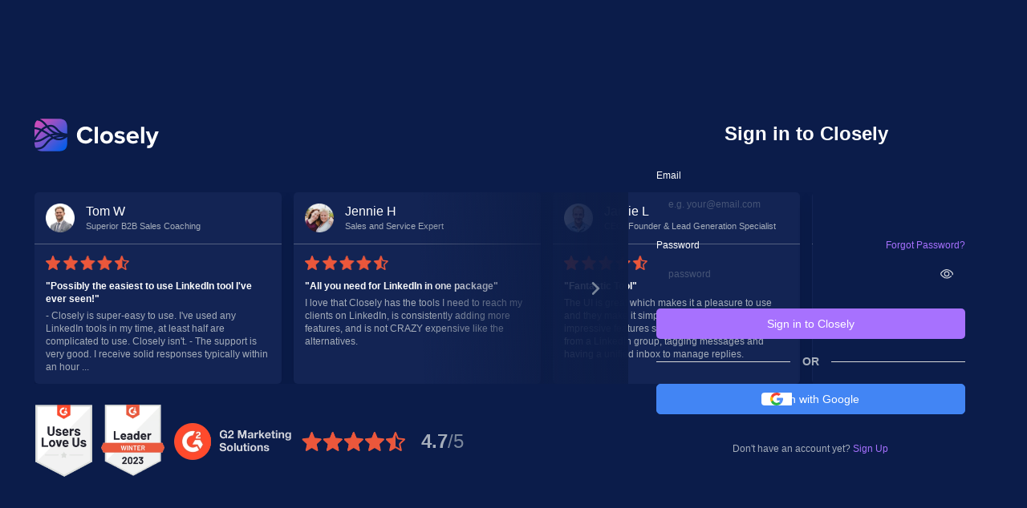

--- FILE ---
content_type: text/html
request_url: https://app.closelyhq.com/auth?utm_medium=catalog&lid=ramona-schmidt-0964601a
body_size: 314
content:
<!doctype html><html lang="en"><head><meta charset="utf-8"/><link href="/text-security/text-security-disc.css" rel="stylesheet"/><meta name="viewport" content="width=1280,initial-scale=0"/><meta name="theme-color" content="#000000"/><meta name="robots" content="noindex, nofollow"/><title>Loading...</title><script defer="defer" src="/static/js/main.d4347155.js"></script><link href="/static/css/main.60790010.css" rel="stylesheet"></head><body><noscript><iframe src="https://www.googletagmanager.com/ns.html?id=GTM-TC4GV3K" height="0" width="0" style="display:none;visibility:hidden"></iframe></noscript><div id="root"></div><script defer src="https://static.cloudflareinsights.com/beacon.min.js/vcd15cbe7772f49c399c6a5babf22c1241717689176015" integrity="sha512-ZpsOmlRQV6y907TI0dKBHq9Md29nnaEIPlkf84rnaERnq6zvWvPUqr2ft8M1aS28oN72PdrCzSjY4U6VaAw1EQ==" data-cf-beacon='{"version":"2024.11.0","token":"2db3a47e436d48c7be40573ab0621042","r":1,"server_timing":{"name":{"cfCacheStatus":true,"cfEdge":true,"cfExtPri":true,"cfL4":true,"cfOrigin":true,"cfSpeedBrain":true},"location_startswith":null}}' crossorigin="anonymous"></script>
</body></html>

--- FILE ---
content_type: text/css
request_url: https://app.closelyhq.com/static/css/main.60790010.css
body_size: 16730
content:
body{-webkit-font-smoothing:antialiased;-moz-osx-font-smoothing:grayscale;background:light-dark(#fff,#1f2020);overflow:hidden!important}.nwillc{will-change:auto!important}ul{-webkit-padding-start:16px;padding-inline-start:16px}.seatAccount.active_false{color:#a5adba;color:var(--N100,#a5adba)}.seatAccount.active_false img{filter:grayscale(100%)}svg.passwordIcon{position:absolute;right:12px;top:50%;transform:translateY(-50%)}svg.passwordIcon .show-true{fill:#a771fe!important;fill:var(--main,#a771fe)!important}.lu-Selected-Value .hideOnSelected{display:none}.lu-Selected-Value .lu-Select-Placeholder{color:light-dark(var(--N100),var(--N400));padding-right:5px}.lu-Selected-Value .lu-Select-Placeholder+div{font-weight:500}.lu-Selected-Value .selectAvatars{box-shadow:0 0 0 1px #132454;box-shadow:0 0 0 1px var(--header,#132454)}.selectAvatars{box-shadow:0 0 0 1px var(--block)}.lu-Option-highlighted .selectAvatars{box-shadow:0 0 0 1px light-dark(#f4f5f7,var(--N700));box-shadow:0 0 0 1px light-dark(var(--N20,#f4f5f7),var(--N700))}.lu-Select.selectHours .lu-OptionsList{height:180px}.textEllipsis{overflow:hidden;text-overflow:ellipsis;white-space:nowrap}.lu-Select.tagsFilterSelect .lu-Options .filtersTag{padding-right:5px!important}.lu-Select.tagsFilterSelect .lu-Options .filtersTag .deleteTag{display:none}.lu-OptionsList .trialExpired{padding:0}.filtersTag{margin-top:5px;position:relative}.filtersTag.filtersTagDeletable{padding-right:18px!important}.filtersTag svg.deleteTag{bottom:0;height:26px;padding:0 5px;position:absolute;right:0;top:0;z-index:4}[contenteditable]{-webkit-user-select:auto;user-select:all}.tableHeader{position:-webkit-sticky!important;position:sticky!important;top:-12px;z-index:999!important}.campaignRow .editCampaignNameIcon{opacity:0;transition:opacity .15s linear}.campaignRow:not(.noHover):hover{z-index:998}.campaignRow:not(.noHover):hover .editCampaignNameIcon{opacity:1}.campaignRow .noHistory{display:none}.campaignRow:hover .noHistory{display:block}.campaignRow.campaignIsActive{background:var(--block)!important}.campaignRow.campaignIsPaused{background:#f4f5f7!important;background:var(--N20,#f4f5f7)!important}.campaignRow.campaignIsPaused:hover{opacity:1}.campaignRow.campaignIsPaused .campaignAccount{filter:grayscale(1)}.campaignRow.campaignIsPaused .campaignAccount,.campaignRow.campaignIsPaused .campaignName{opacity:.7}.campaignRow .accountHolder:hover .hoverDetails{display:block}.accountHint{font-weight:500;white-space:normal}.accountHint:not(:empty){min-width:230px;padding-top:12px}div.select-campaign{border-color:#546080;border-color:var(--N400,#546080)}div.select-campaign>.lumia-select-chevron path{fill:#546080;fill:var(--N400,#546080)}div.select-campaign:hover>.lumia-select-chevron path{fill:var(--main)!important}.explorerFilterSelect-Options .lu-optioniTitle{text-transform:capitalize}@media screen and (max-width:1560px){.tableHeader>div{font-size:10px}}a.hoverUnderline:hover{text-decoration:underline}.dots-loader{animation:loader10-ue7c07e59 .5s ease infinite alternate;animation-delay:.2s;border-radius:50%;height:5px;position:relative;top:-5px;width:5px}.dots-loader:after,.dots-loader:before{animation:loader10-ue7c07e59 .5s ease infinite alternate;border-radius:50%;content:"";height:5px;position:absolute;width:5px}.dots-loader:before{animation-delay:.1s;left:-10px}.dots-loader:after{animation-delay:.3s;right:-10px}@keyframes loader10-ue7c07e59{0%{box-shadow:0 5px 0 -5px var(--main)}to{box-shadow:0 5px 0 var(--main)}}.carousel-container{max-height:239px}.carousel-container .react-multi-carousel-item{width:323px}.seatsCount{position:relative}.seatsCount>div,.seatsCount>div:hover{background:#ebecf0;background:var(--N30,#ebecf0)}.seatsCount input{text-align:right}.seatsCount .lu-Options{background:#fff!important}input[name^=verification_code_]{font-size:25px;text-align:center}.contactNote .noteSave{display:none;padding-bottom:4px}.contactNote.noteFocused .noteSave{display:flex}.contactNote.noteFocused .noteSave.textRight{justify-content:flex-end}.contactNote.noteFocused .noteArea{border:1px solid light-dark(var(--N50),var(--N400));padding:12px 12px 24px!important}.blurred{filter:blur(5px)}.noscroll{overflow:hidden!important}.create_campaign_acc_select .lu-OptionsList{max-height:220px}.invite_team_member_select-Options .lu-OptionsList>div,.team_select-Options .lu-OptionsList>div{padding:14px 24px}.invite_team_member_select-Options .lu-optioniTitle,.team_select-Options .lu-optioniTitle{color:var(--textColor);font-size:12px;font-weight:500;line-height:16px;margin-bottom:0!important}.text_colored{-webkit-text-fill-color:#0000;text-fill-color:#0000;background:linear-gradient(314.61deg,#045de9 8.34%,#c94cb9 87.36%);-webkit-background-clip:text;background-clip:text}.addAccount_holder .BuySubscriptionsWrapper{margin:-40px}.addAccount_holder .subscription:first-child{display:none}.addAccount_holder .bgImage{width:118%}.hasRate .isRate{display:none}.hasRate:hover .isRate{display:block}.hasRate:hover .notRate{display:none}.scrollable::-webkit-scrollbar{width:11px}.scrollable::-webkit-scrollbar-thumb{background:#546080;background:var(--N400,#546080);border:3px solid var(--background);border-radius:7px}.lu-Options{background:var(--block)}.hidden{display:none!important}.Navigation_wrapper__Hyyp9{display:flex;flex:1 1;flex-direction:column;height:100%;margin-bottom:10px;overflow-y:auto}.NavigationLink_container__XMvXU{align-items:center;background-color:initial;border-radius:5px;cursor:pointer;display:flex;font-size:12px;height:32px;margin-top:4px!important;padding-left:8px;position:relative;transition:background-color .2s;-webkit-user-select:none;user-select:none}.NavigationLink_container__XMvXU .NavigationLink_iconClass__1\+Kzt path{transition:fill .2s}.NavigationLink_container__XMvXU:hover{background-color:var(--mainActive)}.NavigationLink_container__active__AnoKk,.NavigationLink_container__active__AnoKk:hover{background-color:var(--mainHover)}.NavigationLink_link__DPunr{display:flex;text-decoration:none}.NavigationLink_text__xvpl0{font-size:12px;font-weight:500;margin-left:12px;text-align:left;transition:color .2s}.NavigationLink_counter__SbM3-{border-radius:10px;font-size:10px;font-weight:600;margin-right:5px;padding:0 5px;transition:fill .2s}.NavigationLink_counterMin__clE12{font-size:10px;line-height:12px;margin-right:0;padding:0 5px;position:absolute;right:-8px;top:-1px}.Auth_wrapper__hbg0O{box-sizing:border-box;display:grid;height:100vh;overflow:auto;padding:15px;place-items:center}.Auth_wrapper__container__oUGa2{background-color:var(--block);border-radius:5px;overflow:hidden;padding:35px;position:relative;text-align:center;width:385px}.Auth_wrapper__container_blurred__RG5yU{filter:blur(5px)}.Auth_wrapper__container__oUGa2 input:-internal-autofill-selected{-webkit-text-fill-color:var(--textColor);-webkit-box-shadow:0 0 0 1000px var(--block) inset!important}.Auth_is_fetching__Sl6eA{background:light-dark(#ffffffb3,rgba(var(--N700RGB),.7));text-shadow:0 0 30px var(--block),0 0 30px var(--block),0 0 30px var(--block),0 0 30px var(--block)}.Auth_is_authorized__BrZYY,.Auth_is_fetching__Sl6eA{align-items:center;bottom:0;justify-content:center;left:0;position:absolute;right:0;top:0;z-index:10}.Auth_is_authorized__BrZYY{background:#fff}.Auth_divider__czU95{margin:20px 0;overflow:hidden;position:relative;text-align:center;width:100%}.Auth_divider__content__DFTaz{color:#a5adba;color:var(--N100,#a5adba);display:inline-block;font-weight:700;position:relative}.Auth_divider__content__DFTaz:after,.Auth_divider__content__DFTaz:before{border-bottom:1px solid #d8d8d8;content:"";position:absolute;top:50%;width:300px}.Auth_divider__content__DFTaz:before{left:calc(100% + 15px)}.Auth_divider__content__DFTaz:after{right:calc(100% + 15px)}.Auth_link_container__DytAC{background-color:initial;border:1px solid #fff;border-radius:5px;cursor:pointer;transition:background-color .2s;width:100%}.Auth_link_container__DytAC:hover{background-color:#0a4ddfae}.Auth_linkcontent__LI\+wR{align-items:center;align-self:flex-start;-webkit-appearance:none;appearance:none;border:1px solid #0000;border-radius:5px;box-sizing:border-box;color:#fff;cursor:pointer;display:inline-flex;font-size:14px;font-weight:500;height:38px;justify-content:center;line-height:16px;min-width:100px;outline:none;padding:0 15px;position:relative;text-decoration:none}.Auth_icon__OqQ3K{margin-right:5px}.Auth_signUpcontainer__sox0z{color:#a5adba;color:var(--N100,#a5adba);font-size:12px;font-weight:500;line-height:16px;text-align:center}.Auth_signUpcontainer__sox0z>span{color:var(--main);cursor:pointer;transition:color .2s}.Auth_signUpcontainer__sox0z>span:hover{color:var(--mainHover)}.Auth_appsumo_header__ISfNJ{background:light-dark(var(--light),var(--N600));border-radius:5px 5px 0 0;padding:24px 35px}.Auth_appsumo_header__ISfNJ+div{border-radius:0 0 5px 5px;padding-top:15px}.tox{-webkit-tap-highlight-color:transparent;box-shadow:none;box-sizing:initial;color:var(--textColor);cursor:auto;font-family:Helvetica Neue,-apple-system,BlinkMacSystemFont,Segoe UI,Roboto,Oxygen,Ubuntu,Fira Sans,Droid Sans,sans-serif;font-size:16px;font-style:normal;font-weight:400;line-height:normal;text-decoration:none;text-shadow:none;text-transform:none;vertical-align:initial;white-space:normal}.tox :not(svg):not(rect){-webkit-tap-highlight-color:inherit;background:0 0;border:0;box-shadow:none;box-sizing:inherit;color:inherit;cursor:inherit;direction:inherit;float:none;font-family:inherit;font-size:inherit;font-style:inherit;font-weight:inherit;height:auto;line-height:inherit;margin:0;max-width:none;outline:0;padding:0;position:static;text-align:inherit;text-decoration:inherit;text-shadow:inherit;text-transform:inherit;vertical-align:inherit;white-space:inherit;width:auto}.tox:not([dir=rtl]){direction:ltr;text-align:left}.tox[dir=rtl]{direction:rtl;text-align:right}.tox-tinymce{border:none;border-radius:0;box-shadow:none;box-sizing:border-box;display:flex;flex-direction:column;font-family:Helvetica Neue,-apple-system,BlinkMacSystemFont,Segoe UI,Roboto,Oxygen,Ubuntu,Fira Sans,Droid Sans,sans-serif;overflow:hidden;position:relative;visibility:inherit!important}.tox-tinymce-inline{border:none;box-shadow:none}.tox-tinymce-inline .tox-editor-header{background-color:initial;border:0 solid #ccc;border-radius:0;box-shadow:none}.tox-tinymce-aux{font-family:Helvetica Neue,-apple-system,BlinkMacSystemFont,Segoe UI,Roboto,Oxygen,Ubuntu,Fira Sans,Droid Sans,sans-serif;z-index:1300}.tox-tinymce :focus,.tox-tinymce-aux :focus{outline:0}button::-moz-focus-inner{border:0}.tox[dir=rtl] .tox-icon--flip svg{transform:rotateY(180deg)}.tox .accessibility-issue__header{align-items:center;display:flex;margin-bottom:4px}.tox .accessibility-issue__description{align-items:stretch;border:1px solid #ccc;border-radius:3px;display:flex;justify-content:space-between}.tox .accessibility-issue__description>div{padding-bottom:4px}.tox .accessibility-issue__description>div>div{align-items:center;display:flex;margin-bottom:4px}.tox .accessibility-issue__description>:last-child:not(:only-child){border-color:#ccc;border-style:solid}.tox .accessibility-issue__repair{margin-top:16px}.tox .tox-dialog__body-content .accessibility-issue--info .accessibility-issue__description{background-color:#207ab71a;border-color:#207ab766;color:var(--textColor)}.tox .tox-dialog__body-content .accessibility-issue--info .accessibility-issue__description>:last-child{border-color:#207ab766}.tox .tox-dialog__body-content .accessibility-issue--info .tox-form__group h2{color:#a771fe;color:var(--main,#a771fe)}.tox .tox-dialog__body-content .accessibility-issue--info .tox-icon svg{fill:#a771fe;fill:var(--main,#a771fe)}.tox .tox-dialog__body-content .accessibility-issue--info a .tox-icon{color:#a771fe;color:var(--main,#a771fe)}.tox .tox-dialog__body-content .accessibility-issue--warn .accessibility-issue__description{background-color:#ffa5001a;border-color:#ffa50080;color:var(--textColor)}.tox .tox-dialog__body-content .accessibility-issue--warn .accessibility-issue__description>:last-child{border-color:#ffa50080}.tox .tox-dialog__body-content .accessibility-issue--warn .tox-form__group h2{color:#cc8500}.tox .tox-dialog__body-content .accessibility-issue--warn .tox-icon svg{fill:#cc8500}.tox .tox-dialog__body-content .accessibility-issue--warn a .tox-icon{color:#cc8500}.tox .tox-dialog__body-content .accessibility-issue--error .accessibility-issue__description{background-color:#cc00001a;border-color:#c006;color:var(--textColor)}.tox .tox-dialog__body-content .accessibility-issue--error .accessibility-issue__description>:last-child{border-color:#c006}.tox .tox-dialog__body-content .accessibility-issue--error .tox-form__group h2{color:#c00}.tox .tox-dialog__body-content .accessibility-issue--error .tox-icon svg{fill:#c00}.tox .tox-dialog__body-content .accessibility-issue--error a .tox-icon{color:#c00}.tox .tox-dialog__body-content .accessibility-issue--success .accessibility-issue__description{background-color:#78ab461a;border-color:#78ab4666;color:var(--textColor)}.tox .tox-dialog__body-content .accessibility-issue--success .accessibility-issue__description>:last-child{border-color:#78ab4666}.tox .tox-dialog__body-content .accessibility-issue--success .tox-form__group h2{color:#78ab46}.tox .tox-dialog__body-content .accessibility-issue--success .tox-icon svg{fill:#78ab46}.tox .tox-dialog__body-content .accessibility-issue--success a .tox-icon{color:#78ab46}.tox .tox-dialog__body-content .accessibility-issue__header h1,.tox .tox-dialog__body-content .tox-form__group .accessibility-issue__description h2{margin-top:0}.tox:not([dir=rtl]) .tox-dialog__body-content .accessibility-issue__header .tox-button{margin-left:4px}.tox:not([dir=rtl]) .tox-dialog__body-content .accessibility-issue__header>:nth-last-child(2){margin-left:auto}.tox:not([dir=rtl]) .tox-dialog__body-content .accessibility-issue__description{padding:4px 4px 4px 8px}.tox:not([dir=rtl]) .tox-dialog__body-content .accessibility-issue__description>:last-child{border-left-width:1px;padding-left:4px}.tox[dir=rtl] .tox-dialog__body-content .accessibility-issue__header .tox-button{margin-right:4px}.tox[dir=rtl] .tox-dialog__body-content .accessibility-issue__header>:nth-last-child(2){margin-right:auto}.tox[dir=rtl] .tox-dialog__body-content .accessibility-issue__description{padding:4px 8px 4px 4px}.tox[dir=rtl] .tox-dialog__body-content .accessibility-issue__description>:last-child{border-right-width:1px;padding-right:4px}.tox .tox-anchorbar,.tox .tox-bar{display:flex;flex:0 0 auto}.tox .tox-button{background-color:#a771fe;background-color:var(--main,#a771fe);background-image:none;background-position:0 0;background-repeat:repeat;border:1px solid #0000;border-radius:5px;box-shadow:none;box-sizing:border-box;color:#fff;color:var(--N0,#fff);cursor:pointer;display:inline-block;font-family:Helvetica Neue,-apple-system,BlinkMacSystemFont,Segoe UI,Roboto,Oxygen,Ubuntu,Fira Sans,Droid Sans,sans-serif;font-size:14px;font-style:normal;font-weight:500;height:38px;letter-spacing:normal;line-height:24px;margin:0;min-width:38px;outline:0;padding:0 15px;text-align:center;text-decoration:none;text-transform:none;white-space:nowrap}.tox .tox-button[disabled]{background-color:#ebecf0;background-color:var(--N30,#ebecf0);background-image:none;border-color:#0000;box-shadow:none;color:#c1c7d0;color:var(--N75,#c1c7d0);cursor:not-allowed}.tox .tox-button:focus:not(:disabled),.tox .tox-button:hover:not(:disabled){background-color:#782fef;background-color:var(--mainHover,#782fef);background-image:none;border-color:#782fef;border-color:var(--mainHover,#782fef);box-shadow:none;color:#fff}.tox .tox-button:active:not(:disabled){background-color:#5c18cb;background-color:var(--mainActive,#5c18cb);background-image:none;border-color:#5c18cb;border-color:var(--mainActive,#5c18cb);box-shadow:none;color:#fff}.tox .tox-button--secondary{background-color:#eae6ff;background-color:var(--light,#eae6ff);background-image:none;background-position:0 0;background-repeat:repeat;border-color:#eae6ff;border-color:var(--light,#eae6ff);border-radius:5px;border-style:solid;border-width:1px;box-shadow:none;color:#a771fe;color:var(--main,#a771fe);font-size:14px;font-style:normal;font-weight:500;height:38px;letter-spacing:normal;min-width:38px;outline:0;padding:0 15px;text-decoration:none;text-transform:none}.tox .tox-button--secondary[disabled]{background-color:#ebecf0;background-color:var(--N30,#ebecf0);background-image:none;border-color:#ebecf0;border-color:var(--N30,#ebecf0);box-shadow:none;color:#c1c7d0;color:var(--N75,#c1c7d0)}.tox .tox-button--secondary:focus:not(:disabled),.tox .tox-button--secondary:hover:not(:disabled){background-color:#d9cbff;background-color:var(--lightHover,#d9cbff);background-image:none;border-color:#d9cbff;border-color:var(--lightHover,#d9cbff);box-shadow:none;color:#a771fe;color:var(--main,#a771fe)}.tox .tox-button--secondary:active:not(:disabled){background-color:#c0a2ff;background-color:var(--lightActive,#c0a2ff);background-image:none;border-color:#c0a2ff;border-color:var(--lightActive,#c0a2ff);box-shadow:none;color:#a771fe;color:var(--main,#a771fe)}.tox .tox-button--icon,.tox .tox-button.tox-button--icon,.tox .tox-button.tox-button--secondary.tox-button--icon{padding:4px}.tox .tox-button--icon .tox-icon svg,.tox .tox-button.tox-button--icon .tox-icon svg,.tox .tox-button.tox-button--secondary.tox-button--icon .tox-icon svg{fill:currentColor;display:block;margin:auto}.tox .tox-button-link{background:0;border:none;box-sizing:border-box;cursor:pointer;display:inline-block;font-family:Helvetica Neue,-apple-system,BlinkMacSystemFont,Segoe UI,Roboto,Oxygen,Ubuntu,Fira Sans,Droid Sans,sans-serif;font-size:16px;font-weight:400;line-height:1.3;margin:0;padding:0;white-space:nowrap}.tox .tox-button-link--sm{font-size:14px}.tox .tox-button--naked{background-color:initial;border-color:#0000;box-shadow:none;color:#6c7692;color:var(--N300,#6c7692)}.tox .tox-button--naked[disabled]{background-color:#ebecf0;background-color:var(--N30,#ebecf0);border-color:#ebecf0;border-color:var(--N30,#ebecf0);box-shadow:none;color:#c1c7d0;color:var(--N75,#c1c7d0)}.tox .tox-button--naked:focus:not(:disabled),.tox .tox-button--naked:hover:not(:disabled){background-color:#eae6ff;background-color:var(--light,#eae6ff);border-color:#eae6ff;border-color:var(--light,#eae6ff);box-shadow:none;color:#a771fe;color:var(--main,#a771fe)}.tox .tox-button--naked:active:not(:disabled){background-color:#c0a2ff;background-color:var(--lightActive,#c0a2ff);border-color:#c0a2ff;border-color:var(--lightActive,#c0a2ff);box-shadow:none;color:#a771fe;color:var(--main,#a771fe)}.tox .tox-button--naked .tox-icon svg{fill:currentColor}.tox .tox-button--naked:disabled .tox-icon svg{fill:#c1c7d0;fill:var(--N75,#c1c7d0)}.tox .tox-button--naked:active:not(:disabled) .tox-icon svg,.tox .tox-button--naked:hover:not(:disabled) .tox-icon svg{fill:#a771fe;fill:var(--main,#a771fe)}.tox .tox-button--naked.tox-button--icon:hover:not(:disabled){color:#6c7692;color:var(--N300,#6c7692)}.tox .tox-checkbox{align-items:center;border-radius:3px;cursor:pointer;display:flex;height:36px;min-width:36px}.tox .tox-checkbox__input{height:1px;overflow:hidden;position:absolute;top:auto;width:1px}.tox .tox-checkbox__icons{align-items:center;border-radius:3px;box-shadow:0 0 0 2px #0000;box-sizing:initial;display:flex;height:24px;justify-content:center;padding:3px;width:24px}.tox .tox-checkbox__icons .tox-checkbox-icon__unchecked svg{fill:#222f3e4d;display:block}.tox .tox-checkbox__icons .tox-checkbox-icon__checked svg,.tox .tox-checkbox__icons .tox-checkbox-icon__indeterminate svg{fill:#a771fe;fill:var(--main,#a771fe);display:none}.tox .tox-checkbox--disabled{color:#222f3e80;cursor:not-allowed}.tox .tox-checkbox--disabled .tox-checkbox__icons .tox-checkbox-icon__checked svg,.tox .tox-checkbox--disabled .tox-checkbox__icons .tox-checkbox-icon__indeterminate svg,.tox .tox-checkbox--disabled .tox-checkbox__icons .tox-checkbox-icon__unchecked svg{fill:#222f3e80}.tox input.tox-checkbox__input:checked+.tox-checkbox__icons .tox-checkbox-icon__unchecked svg{display:none}.tox input.tox-checkbox__input:checked+.tox-checkbox__icons .tox-checkbox-icon__checked svg{display:block}.tox input.tox-checkbox__input:indeterminate+.tox-checkbox__icons .tox-checkbox-icon__unchecked svg{display:none}.tox input.tox-checkbox__input:indeterminate+.tox-checkbox__icons .tox-checkbox-icon__indeterminate svg{display:block}.tox input.tox-checkbox__input:focus+.tox-checkbox__icons{border-radius:3px;box-shadow:inset 0 0 0 1px #a771fe;box-shadow:inset 0 0 0 1px var(--main,#a771fe);padding:3px}.tox:not([dir=rtl]) .tox-checkbox__label{margin-left:4px}.tox:not([dir=rtl]) .tox-checkbox__input{left:-10000px}.tox:not([dir=rtl]) .tox-bar .tox-checkbox{margin-left:4px}.tox[dir=rtl] .tox-checkbox__label{margin-right:4px}.tox[dir=rtl] .tox-checkbox__input{right:-10000px}.tox[dir=rtl] .tox-bar .tox-checkbox{margin-right:4px}.tox .tox-collection--toolbar .tox-collection__group{display:flex;padding:0}.tox .tox-collection--grid .tox-collection__group{display:flex;flex-wrap:wrap;max-height:208px;overflow-x:hidden;overflow-y:auto;padding:0}.tox .tox-collection--grid .tox-collection__group::-webkit-scrollbar{background-color:initial;width:6px}.tox .tox-collection--grid .tox-collection__group::-webkit-scrollbar-thumb{background:light-dark(rgba(var(--N900RGB),.18),var(--N500));border:1px solid #fff;border-radius:50px;width:4px}.tox .tox-collection--grid .tox-collection__group{scrollbar-color:light-dark(rgba(var(--N900RGB),.18),var(--N500)) #0000;scrollbar-width:thin}.tox .tox-collection--list .tox-collection__group{border:solid #ccc;border-width:1px 0 0;padding:4px 0}.tox .tox-collection--list .tox-collection__group:first-child{border-top-width:0}.tox .tox-collection__group-heading{background-color:#e6e6e6;color:#222f3eb3;cursor:default;font-size:12px;font-style:normal;font-weight:400;margin-bottom:4px;margin-top:-4px;padding:4px 8px;text-transform:none}.tox .tox-collection__group-heading,.tox .tox-collection__item{-webkit-touch-callout:none;-webkit-user-select:none;user-select:none}.tox .tox-collection__item{align-items:center;color:var(--textColor);cursor:pointer;display:flex}.tox .tox-collection--list .tox-collection__item{padding:4px 8px}.tox .tox-collection--grid .tox-collection__item,.tox .tox-collection--toolbar .tox-collection__item{border-radius:3px;padding:4px}.tox .tox-collection--list .tox-collection__item--enabled{background-color:var(--block);color:var(--textColor)}.tox .tox-collection--list .tox-collection__item--active{background-color:light-dark(var(--N20),var(--N600))}.tox .tox-collection--toolbar .tox-collection__item--enabled{background-color:light-dark(var(--N30),var(--N600));color:var(--textColor)}.tox .tox-collection--toolbar .tox-collection__item--active{background-color:light-dark(var(--N20),var(--N600))}.tox .tox-collection--grid .tox-collection__item--enabled{background-color:light-dark(var(--N30),var(--N600));color:var(--textColor)}.tox .tox-collection--grid .tox-collection__item--active:not(.tox-collection__item--state-disabled){background-color:light-dark(var(--N20),var(--N600));color:var(--textColor)}.tox .tox-collection--list .tox-collection__item--active:not(.tox-collection__item--state-disabled),.tox .tox-collection--toolbar .tox-collection__item--active:not(.tox-collection__item--state-disabled){color:var(--textColor)}.tox .tox-collection__item-checkmark,.tox .tox-collection__item-icon{align-items:center;display:flex;height:24px;justify-content:center;width:24px}.tox .tox-collection__item-checkmark svg,.tox .tox-collection__item-icon svg{fill:currentColor}.tox .tox-collection--toolbar-lg .tox-collection__item-icon{height:48px;width:48px}.tox .tox-collection__item-label{-ms-flex-preferred-size:auto;color:currentColor;display:inline-block;flex:1 1;font-size:12px;font-style:normal;font-weight:500;line-height:24px;text-transform:none;word-break:break-all}.tox .tox-collection__item-accessory{color:#222f3eb3;display:inline-block;font-size:14px;height:24px;line-height:24px;text-transform:none}.tox .tox-collection__item-caret{align-items:center;display:flex;min-height:24px}.tox .tox-collection__item-caret:after{content:"";font-size:0;min-height:inherit}.tox .tox-collection__item-caret svg{fill:#04133b;fill:var(--N900,#04133b)}.tox .tox-collection__item--state-disabled{background-color:initial;color:#222f3e80;cursor:not-allowed}.tox .tox-collection__item--state-disabled .tox-collection__item-caret svg{fill:#222f3e80}.tox .tox-collection--list .tox-collection__item:not(.tox-collection__item--enabled) .tox-collection__item-accessory+.tox-collection__item-checkmark,.tox .tox-collection--list .tox-collection__item:not(.tox-collection__item--enabled) .tox-collection__item-checkmark svg{display:none}.tox .tox-collection--horizontal{background-color:var(--block);border:1px solid #ccc;border-radius:3px;box-shadow:0 1px 3px #00000026;display:flex;flex:0 0 auto;flex-shrink:0;flex-wrap:nowrap;margin-bottom:0;overflow-x:auto;padding:0}.tox .tox-collection--horizontal .tox-collection__group{align-items:center;display:flex;flex-wrap:nowrap;margin:0;padding:0 4px}.tox .tox-collection--horizontal .tox-collection__item{height:26px;margin:0 2px 1px 0;padding:0 4px}.tox .tox-collection--horizontal .tox-collection__item-label{white-space:nowrap}.tox .tox-collection--horizontal .tox-collection__item-caret{margin-left:4px}.tox .tox-collection__item-container{display:flex}.tox .tox-collection__item-container--row{align-items:center;flex:1 1 auto;flex-direction:row}.tox .tox-collection__item-container--row.tox-collection__item-container--align-left{margin-right:auto}.tox .tox-collection__item-container--row.tox-collection__item-container--align-right{justify-content:flex-end;margin-left:auto}.tox .tox-collection__item-container--row.tox-collection__item-container--valign-top{align-items:flex-start;margin-bottom:auto}.tox .tox-collection__item-container--row.tox-collection__item-container--valign-middle{align-items:center}.tox .tox-collection__item-container--row.tox-collection__item-container--valign-bottom{align-items:flex-end;margin-top:auto}.tox .tox-collection__item-container--column{align-self:center;flex:1 1 auto;flex-direction:column}.tox .tox-collection__item-container--column.tox-collection__item-container--align-left{align-items:flex-start}.tox .tox-collection__item-container--column.tox-collection__item-container--align-right{align-items:flex-end}.tox .tox-collection__item-container--column.tox-collection__item-container--valign-top{align-self:flex-start}.tox .tox-collection__item-container--column.tox-collection__item-container--valign-middle{align-self:center}.tox .tox-collection__item-container--column.tox-collection__item-container--valign-bottom{align-self:flex-end}.tox:not([dir=rtl]) .tox-collection--horizontal .tox-collection__group:not(:last-of-type){border-right:1px solid #ccc}.tox:not([dir=rtl]) .tox-collection--list .tox-collection__item>:not(:first-child){margin-left:8px}.tox:not([dir=rtl]) .tox-collection--list .tox-collection__item>.tox-collection__item-label:first-child{margin-left:4px}.tox:not([dir=rtl]) .tox-collection__item-accessory{margin-left:16px;text-align:right}.tox:not([dir=rtl]) .tox-collection .tox-collection__item-caret{margin-left:16px}.tox[dir=rtl] .tox-collection--horizontal .tox-collection__group:not(:last-of-type){border-left:1px solid #ccc}.tox[dir=rtl] .tox-collection--list .tox-collection__item>:not(:first-child){margin-right:8px}.tox[dir=rtl] .tox-collection--list .tox-collection__item>.tox-collection__item-label:first-child{margin-right:4px}.tox[dir=rtl] .tox-collection__item-accessory{margin-right:16px;text-align:left}.tox[dir=rtl] .tox-collection .tox-collection__item-caret{margin-right:16px;transform:rotateY(180deg)}.tox[dir=rtl] .tox-collection--horizontal .tox-collection__item-caret{margin-right:4px}.tox .tox-color-picker-container{display:flex;flex-direction:row;height:225px;margin:0}.tox .tox-sv-palette{box-sizing:border-box;display:flex;height:100%}.tox .tox-sv-palette-spectrum{height:100%}.tox .tox-sv-palette,.tox .tox-sv-palette-spectrum{width:225px}.tox .tox-sv-palette-thumb{background:0 0;border:1px solid #000;border-radius:50%;box-sizing:initial;height:12px;position:absolute;width:12px}.tox .tox-sv-palette-inner-thumb{border:1px solid #fff;border-radius:50%;height:10px;position:absolute;width:10px}.tox .tox-hue-slider{box-sizing:border-box;height:100%;width:25px}.tox .tox-hue-slider-spectrum{background:linear-gradient(180deg,red,#ff0080,#f0f,#8000ff,#00f,#0080ff,#0ff,#00ff80,#0f0,#80ff00,#ff0,#ff8000,red);height:100%;width:100%}.tox .tox-hue-slider,.tox .tox-hue-slider-spectrum{width:20px}.tox .tox-hue-slider-thumb{background:#fff;border:1px solid #000;box-sizing:initial;height:4px;width:100%}.tox .tox-rgb-form{flex-direction:column}.tox .tox-rgb-form,.tox .tox-rgb-form div{display:flex;justify-content:space-between}.tox .tox-rgb-form div{align-items:center;margin-bottom:5px;width:inherit}.tox .tox-rgb-form input{width:6em}.tox .tox-rgb-form input.tox-invalid{border:1px solid red!important}.tox .tox-rgb-form .tox-rgba-preview{border:1px solid #000;flex-grow:2;margin-bottom:0}.tox:not([dir=rtl]) .tox-hue-slider,.tox:not([dir=rtl]) .tox-sv-palette{margin-right:15px}.tox:not([dir=rtl]) .tox-hue-slider-thumb{margin-left:-1px}.tox:not([dir=rtl]) .tox-rgb-form label{margin-right:.5em}.tox[dir=rtl] .tox-hue-slider,.tox[dir=rtl] .tox-sv-palette{margin-left:15px}.tox[dir=rtl] .tox-hue-slider-thumb{margin-right:-1px}.tox[dir=rtl] .tox-rgb-form label{margin-left:.5em}.tox .tox-toolbar .tox-swatches,.tox .tox-toolbar__overflow .tox-swatches,.tox .tox-toolbar__primary .tox-swatches{margin:0 0 1 4px}.tox .tox-collection--list .tox-collection__group .tox-swatches-menu{border:0;margin:-4px 0}.tox .tox-swatches__row{display:flex}.tox .tox-swatch{height:30px;transition:transform .15s,box-shadow .15s;width:30px}.tox .tox-swatch:focus,.tox .tox-swatch:hover{box-shadow:inset 0 0 0 1px #7f7f7f4d;transform:scale(.8)}.tox .tox-swatch--remove{align-items:center;display:flex;justify-content:center}.tox .tox-swatch--remove svg path{stroke:#e74c3c}.tox .tox-swatches__picker-btn{align-items:center;background-color:initial;border:0;cursor:pointer;display:flex;height:30px;justify-content:center;outline:0;padding:0;width:30px}.tox .tox-swatches__picker-btn svg{height:24px;width:24px}.tox .tox-swatches__picker-btn svg path{fill:var(--textColor)}.tox .tox-swatches__picker-btn:hover{background:light-dark(var(--N20),var(--N600))}.tox:not([dir=rtl]) .tox-swatches__picker-btn{margin-left:auto}.tox[dir=rtl] .tox-swatches__picker-btn{margin-right:auto}.tox .tox-comment-thread{background:#fff;position:relative}.tox .tox-comment-thread>:not(:first-child){margin-top:8px}.tox .tox-comment{background:#fff;border:1px solid #ccc;border-radius:3px;box-shadow:0 4px 8px 0 #222f3e1a;padding:8px 8px 16px;position:relative}.tox .tox-comment__header{align-items:center;color:var(--textColor);display:flex;justify-content:space-between}.tox .tox-comment__date{color:#222f3eb3;font-size:12px}.tox .tox-comment__body{color:var(--textColor);font-size:14px;font-style:normal;font-weight:400;line-height:1.3;margin-top:8px;position:relative;text-transform:none}.tox .tox-comment__body textarea{resize:none;white-space:normal;width:100%}.tox .tox-comment__expander{padding-top:8px}.tox .tox-comment__expander p{color:#222f3eb3;font-size:14px;font-style:normal}.tox .tox-comment__body p{margin:0}.tox .tox-comment__buttonspacing{padding-top:16px;text-align:center}.tox .tox-comment-thread__overlay:after{background:#fff;bottom:0;content:"";display:flex;left:0;opacity:.9;position:absolute;right:0;top:0;z-index:5}.tox .tox-comment__reply{display:flex;flex-shrink:0;flex-wrap:wrap;justify-content:flex-end;margin-top:8px}.tox .tox-comment__reply>:first-child{margin-bottom:8px;width:100%}.tox .tox-comment__edit{display:flex;flex-wrap:wrap;justify-content:flex-end;margin-top:16px}.tox .tox-comment__gradient:after{background:linear-gradient(#fff0,#fff);bottom:0;content:"";display:block;height:5em;margin-top:-40px;position:absolute;width:100%}.tox .tox-comment__overlay{background:#fff;bottom:0;display:flex;flex-direction:column;flex-grow:1;left:0;opacity:.9;position:absolute;right:0;text-align:center;top:0;z-index:5}.tox .tox-comment__loading-text{align-items:center;color:var(--textColor);display:flex;flex-direction:column;position:relative}.tox .tox-comment__loading-text>div{padding-bottom:16px}.tox .tox-comment__overlaytext{bottom:0;flex-direction:column;font-size:14px;left:0;padding:1em;position:absolute;right:0;top:0;z-index:10}.tox .tox-comment__overlaytext p{background-color:var(--block);box-shadow:0 0 8px 8px var(--block);color:var(--textColor);text-align:center}.tox .tox-comment__overlaytext div:nth-of-type(2){font-size:.8em}.tox .tox-comment__busy-spinner{align-items:center;background-color:var(--block);bottom:0;display:flex;justify-content:center;left:0;position:absolute;right:0;top:0;z-index:20}.tox .tox-comment__scroll{display:flex;flex-direction:column;flex-shrink:1;overflow:auto}.tox .tox-conversations{margin:8px}.tox:not([dir=rtl]) .tox-comment__buttonspacing>:last-child,.tox:not([dir=rtl]) .tox-comment__edit,.tox:not([dir=rtl]) .tox-comment__edit>:last-child,.tox:not([dir=rtl]) .tox-comment__reply>:last-child{margin-left:8px}.tox[dir=rtl] .tox-comment__buttonspacing>:last-child,.tox[dir=rtl] .tox-comment__edit,.tox[dir=rtl] .tox-comment__edit>:last-child,.tox[dir=rtl] .tox-comment__reply>:last-child{margin-right:8px}.tox .tox-user{align-items:center;display:flex}.tox .tox-user__avatar svg{fill:#222f3eb3}.tox .tox-user__name{color:#222f3eb3;font-size:12px;font-style:normal;font-weight:700;text-transform:uppercase}.tox:not([dir=rtl]) .tox-user__avatar svg{margin-right:8px}.tox:not([dir=rtl]) .tox-user__avatar+.tox-user__name,.tox[dir=rtl] .tox-user__avatar svg{margin-left:8px}.tox[dir=rtl] .tox-user__avatar+.tox-user__name{margin-right:8px}.tox .tox-dialog-wrap{align-items:center;bottom:0;display:flex;justify-content:center;left:0;position:fixed;right:0;top:0;z-index:1100}.tox .tox-dialog-wrap__backdrop{background-color:rgba(var(--N900RGB),.7);bottom:0;left:0;position:absolute;right:0;top:0;z-index:1}.tox .tox-dialog,.tox .tox-dialog-wrap__backdrop--opaque{background-color:var(--block)}.tox .tox-dialog{border-color:light-dark(#ccc,var(--N400));border-radius:5px;border-style:solid;border-width:0;box-shadow:0 16px 16px -10px #222f3e26,0 0 40px 1px #222f3e26;display:flex;flex-direction:column;max-height:100%;max-width:480px;overflow:hidden;position:relative;width:95vw;z-index:2}@media only screen and (max-width:767px){body:not(.tox-force-desktop) .tox .tox-dialog{align-self:flex-start;margin:8px auto;width:calc(100vw - 16px)}}.tox .tox-dialog-inline{z-index:1100}.tox .tox-dialog__header{align-items:center;background-color:var(--block);border-bottom:none;color:var(--textColor);display:flex;font-size:16px;justify-content:space-between;padding:8px 13px 0 25px;position:relative}.tox .tox-dialog__header .tox-button{z-index:1}.tox .tox-dialog__header .tox-button:hover{background:#0000!important;border-color:#0000!important}.tox .tox-dialog__draghandle{cursor:grab;height:100%;left:0;position:absolute;top:0;width:100%}.tox .tox-dialog__draghandle:active{cursor:grabbing}.tox .tox-dialog__dismiss{margin-left:auto}.tox .tox-dialog__title{font-family:Helvetica Neue,-apple-system,BlinkMacSystemFont,Segoe UI,Roboto,Oxygen,Ubuntu,Fira Sans,Droid Sans,sans-serif;font-size:20px;font-weight:500;margin:0}.tox .tox-dialog__body,.tox .tox-dialog__title{font-style:normal;line-height:1.3;text-transform:none}.tox .tox-dialog__body{-ms-flex-preferred-size:auto;color:var(--textColor);display:flex;flex:1 1;font-size:16px;font-weight:400;min-width:0;text-align:left}@media only screen and (max-width:767px){body:not(.tox-force-desktop) .tox .tox-dialog__body{flex-direction:column}}.tox .tox-dialog__body-nav{align-items:flex-start;display:flex;flex-direction:column;padding:16px}@media only screen and (max-width:767px){body:not(.tox-force-desktop) .tox .tox-dialog__body-nav{-webkit-overflow-scrolling:touch;flex-direction:row;overflow-x:auto;padding-bottom:0}}.tox .tox-dialog__body-nav-item{border-bottom:2px solid #0000;color:light-dark(#222f3eb3,var(--N300));display:inline-block;font-size:14px;line-height:1.3;margin-bottom:8px;text-decoration:none;white-space:nowrap}.tox .tox-dialog__body-nav-item:focus{background-color:#207ab71a}.tox .tox-dialog__body-nav-item--active{border-bottom:0 solid #a771fe;border-bottom:0 solid var(--main,#a771fe);color:#a771fe;color:var(--main,#a771fe)}.tox .tox-dialog__body-content{-ms-flex-preferred-size:auto;-webkit-overflow-scrolling:touch;box-sizing:border-box;display:flex;flex:1 1;flex-direction:column;max-height:650px;overflow:auto;padding:16px 25px}.tox .tox-dialog__body-content>*{margin-bottom:0;margin-top:16px}.tox .tox-dialog__body-content>:first-child{margin-top:0}.tox .tox-dialog__body-content>:last-child{margin-bottom:0}.tox .tox-dialog__body-content>:only-child{margin-bottom:0;margin-top:0}.tox .tox-dialog__body-content a{color:#a771fe;color:var(--main,#a771fe);cursor:pointer;text-decoration:none}.tox .tox-dialog__body-content a:active,.tox .tox-dialog__body-content a:focus,.tox .tox-dialog__body-content a:hover{color:#782fef;color:var(--mainHover,#782fef);text-decoration:none}.tox .tox-dialog__body-content svg{fill:#04133b;fill:var(--N900,#04133b)}.tox .tox-dialog__body-content ul{-webkit-margin-end:0;-webkit-margin-start:0;-webkit-padding-start:2.5rem;display:block;list-style-type:disc;margin-bottom:16px;margin-inline-end:0;margin-inline-start:0;padding-inline-start:2.5rem}.tox .tox-dialog__body-content .tox-form__group h1{font-size:20px}.tox .tox-dialog__body-content .tox-form__group h1,.tox .tox-dialog__body-content .tox-form__group h2{color:var(--textColor);font-style:normal;font-weight:700;letter-spacing:normal;margin-bottom:16px;margin-top:2rem;text-transform:none}.tox .tox-dialog__body-content .tox-form__group h2{font-size:16px}.tox .tox-dialog__body-content .tox-form__group p{margin-bottom:16px}.tox .tox-dialog__body-content .tox-form__group h1:first-child,.tox .tox-dialog__body-content .tox-form__group h2:first-child,.tox .tox-dialog__body-content .tox-form__group p:first-child{margin-top:0}.tox .tox-dialog__body-content .tox-form__group h1:last-child,.tox .tox-dialog__body-content .tox-form__group h2:last-child,.tox .tox-dialog__body-content .tox-form__group p:last-child{margin-bottom:0}.tox .tox-dialog__body-content .tox-form__group h1:only-child,.tox .tox-dialog__body-content .tox-form__group h2:only-child,.tox .tox-dialog__body-content .tox-form__group p:only-child{margin-bottom:0;margin-top:0}.tox .tox-dialog--width-lg{height:650px;max-width:1200px}.tox .tox-dialog--width-md{max-width:800px}.tox .tox-dialog--width-md .tox-dialog__body-content{overflow:auto}.tox .tox-dialog__body-content--centered{text-align:center}.tox .tox-dialog__footer{align-items:center;background-color:var(--block);border-top:0 solid #ccc;display:flex;justify-content:space-between;padding:8px 25px 25px}.tox .tox-dialog__footer-end,.tox .tox-dialog__footer-start{display:flex}.tox .tox-dialog__footer-start .tox-tbtn.tox-tbtn--select:first-child{margin-left:0!important}.tox .tox-dialog__busy-spinner{align-items:center;background-color:#ffffffbf;bottom:0;display:flex;justify-content:center;left:0;position:absolute;right:0;top:0;z-index:3}.tox .tox-dialog__table{border-collapse:collapse;width:100%}.tox .tox-dialog__table thead th{font-weight:700;padding-bottom:8px}.tox .tox-dialog__table tbody tr{border-bottom:1px solid #ccc}.tox .tox-dialog__table tbody tr:last-child{border-bottom:none}.tox .tox-dialog__table td{padding-bottom:8px;padding-top:8px}.tox .tox-dialog__popups{position:absolute;width:100%;z-index:1100}.tox .tox-dialog__body-iframe{-ms-flex-preferred-size:auto;display:flex;flex:1 1;flex-direction:column}.tox .tox-dialog__body-iframe .tox-navobj{-ms-flex-preferred-size:auto;display:flex;flex:1 1}.tox .tox-dialog__body-iframe .tox-navobj :nth-child(2){-ms-flex-preferred-size:auto;flex:1 1;height:100%}.tox .tox-dialog-dock-fadeout{opacity:0;visibility:hidden}.tox .tox-dialog-dock-fadein{opacity:1;visibility:visible}.tox .tox-dialog-dock-transition{transition:visibility 0s linear .3s,opacity .3s ease}.tox .tox-dialog-dock-transition.tox-dialog-dock-fadein{transition-delay:0s}.tox.tox-platform-ie .tox-dialog-wrap{position:-ms-device-fixed}@media only screen and (max-width:767px){body:not(.tox-force-desktop) .tox:not([dir=rtl]) .tox-dialog__body-nav{margin-right:0}body:not(.tox-force-desktop) .tox:not([dir=rtl]) .tox-dialog__body-nav-item:not(:first-child){margin-left:8px}}.tox:not([dir=rtl]) .tox-dialog__footer .tox-dialog__footer-end>*,.tox:not([dir=rtl]) .tox-dialog__footer .tox-dialog__footer-start>*{margin-left:8px}.tox[dir=rtl] .tox-dialog__body{text-align:right}@media only screen and (max-width:767px){body:not(.tox-force-desktop) .tox[dir=rtl] .tox-dialog__body-nav{margin-left:0}body:not(.tox-force-desktop) .tox[dir=rtl] .tox-dialog__body-nav-item:not(:first-child){margin-right:8px}}.tox[dir=rtl] .tox-dialog__footer .tox-dialog__footer-end>*,.tox[dir=rtl] .tox-dialog__footer .tox-dialog__footer-start>*{margin-right:8px}body.tox-dialog__disable-scroll{overflow:hidden}.tox .tox-dropzone-container{-ms-flex-preferred-size:auto;display:flex;flex:1 1}.tox .tox-dropzone{align-items:center;background:#fff;border:2px dashed #ccc;box-sizing:border-box;display:flex;flex-direction:column;flex-grow:1;justify-content:center;min-height:100px;padding:10px}.tox .tox-dropzone p{color:#222f3eb3;margin:0 0 16px}.tox .tox-edit-area{-ms-flex-preferred-size:auto;display:flex;flex:1 1;overflow:hidden;position:relative}.tox .tox-edit-area__iframe{-ms-flex-preferred-size:auto;background-color:var(--block);border:0;box-sizing:border-box;flex:1 1;height:100%;position:absolute;width:100%}.tox.tox-inline-edit-area{border:1px dotted #ccc}.tox .tox-editor-container{display:flex;flex:1 1 auto;flex-direction:column;overflow:hidden}.tox .tox-editor-header{z-index:1}.tox:not(.tox-tinymce-inline) .tox-editor-header{box-shadow:none;transition:box-shadow .5s}.tox.tox-tinymce--toolbar-bottom .tox-editor-header,.tox.tox-tinymce-inline .tox-editor-header{margin-bottom:-1px}.tox.tox-tinymce--toolbar-sticky-on .tox-editor-header{background-color:initial;box-shadow:0 4px 4px -3px #00000040}.tox-editor-dock-fadeout{opacity:0;visibility:hidden}.tox-editor-dock-fadein{opacity:1;visibility:visible}.tox-editor-dock-transition{transition:visibility 0s linear .25s,opacity .25s ease}.tox-editor-dock-transition.tox-editor-dock-fadein{transition-delay:0s}.tox .tox-control-wrap{flex:1 1;position:relative}.tox .tox-control-wrap:not(.tox-control-wrap--status-invalid) .tox-control-wrap__status-icon-invalid,.tox .tox-control-wrap:not(.tox-control-wrap--status-unknown) .tox-control-wrap__status-icon-unknown,.tox .tox-control-wrap:not(.tox-control-wrap--status-valid) .tox-control-wrap__status-icon-valid{display:none}.tox .tox-control-wrap svg{display:block}.tox .tox-control-wrap__status-icon-wrap{position:absolute;top:50%;transform:translateY(-50%)}.tox .tox-control-wrap__status-icon-invalid svg{fill:#c00}.tox .tox-control-wrap__status-icon-unknown svg{fill:orange}.tox .tox-control-wrap__status-icon-valid svg{fill:green}.tox:not([dir=rtl]) .tox-control-wrap--status-invalid .tox-textfield,.tox:not([dir=rtl]) .tox-control-wrap--status-unknown .tox-textfield,.tox:not([dir=rtl]) .tox-control-wrap--status-valid .tox-textfield{padding-right:32px}.tox:not([dir=rtl]) .tox-control-wrap__status-icon-wrap{right:4px}.tox[dir=rtl] .tox-control-wrap--status-invalid .tox-textfield,.tox[dir=rtl] .tox-control-wrap--status-unknown .tox-textfield,.tox[dir=rtl] .tox-control-wrap--status-valid .tox-textfield{padding-left:32px}.tox[dir=rtl] .tox-control-wrap__status-icon-wrap{left:4px}.tox .tox-autocompleter{max-width:25em}.tox .tox-autocompleter .tox-menu{max-width:25em;scrollbar-color:light-dark(rgba(var(--N900RGB),.18),var(--N500)) #0000;scrollbar-width:thin}.tox .tox-autocompleter .tox-menu::-webkit-scrollbar{background-color:initial;width:6px}.tox .tox-autocompleter .tox-menu::-webkit-scrollbar-thumb{background:light-dark(rgba(var(--N900RGB),.18),var(--N500));border:1px solid #fff;border-radius:50px;width:4px}.tox .tox-autocompleter .tox-autocompleter-highlight{font-weight:700}.tox .tox-color-input{display:flex;position:relative;z-index:1}.tox .tox-color-input .tox-textfield{z-index:-1}.tox .tox-color-input span{border:1px solid #222f3e33;border-radius:3px;box-shadow:none;box-sizing:border-box;height:24px;position:absolute;top:6px;width:24px}.tox .tox-color-input span:focus:not([aria-disabled=true]),.tox .tox-color-input span:hover:not([aria-disabled=true]){border-color:#a771fe;border-color:var(--main,#a771fe);cursor:pointer}.tox .tox-color-input span:before{background-image:linear-gradient(45deg,#00000040 25%,#0000 0),linear-gradient(-45deg,#00000040 25%,#0000 0),linear-gradient(45deg,#0000 75%,#00000040 0),linear-gradient(-45deg,#0000 75%,#00000040 0);background-position:0 0,0 6px,6px -6px,-6px 0;background-size:12px 12px;border:1px solid #fff;border-radius:3px;box-sizing:border-box;content:"";height:24px;left:-1px;position:absolute;top:-1px;width:24px;z-index:-1}.tox .tox-color-input span[aria-disabled=true]{cursor:not-allowed}.tox:not([dir=rtl]) .tox-color-input .tox-textfield{padding-left:36px}.tox:not([dir=rtl]) .tox-color-input span{left:6px}.tox[dir=rtl] .tox-color-input .tox-textfield{padding-right:36px}.tox[dir=rtl] .tox-color-input span{right:6px}.tox .tox-label,.tox .tox-toolbar-label{color:var(--textColor);display:block;font-size:12px;font-style:normal;font-weight:500;line-height:1.3;margin-bottom:10px;padding:0 8px 0 0;text-transform:none;white-space:nowrap}.tox .tox-toolbar-label{padding:0 8px}.tox[dir=rtl] .tox-label{padding:0 0 0 8px}.tox .tox-form{-ms-flex-preferred-size:auto;display:flex;flex:1 1;flex-direction:column}.tox .tox-form__group{box-sizing:border-box;margin-bottom:15px}.tox .tox-form-group--maximize{flex:1 1}.tox .tox-form__group--error{color:#c00}.tox .tox-form__group--collection{display:flex}.tox .tox-form__grid{display:flex;flex-direction:row;flex-wrap:wrap;justify-content:space-between}.tox .tox-form__grid--2col>.tox-form__group{width:calc(50% - 4px)}.tox .tox-form__grid--3col>.tox-form__group{width:calc(33.33333% - 4px)}.tox .tox-form__grid--4col>.tox-form__group{width:calc(25% - 4px)}.tox .tox-form__controls-h-stack,.tox .tox-form__group--inline{align-items:center;display:flex}.tox .tox-form__group--stretched{-ms-flex-preferred-size:auto;display:flex;flex:1 1;flex-direction:column}.tox .tox-form__group--stretched .tox-textarea{-ms-flex-preferred-size:auto;flex:1 1}.tox .tox-form__group--stretched .tox-navobj{-ms-flex-preferred-size:auto;display:flex;flex:1 1}.tox .tox-form__group--stretched .tox-navobj :nth-child(2){-ms-flex-preferred-size:auto;flex:1 1;height:100%}.tox:not([dir=rtl]) .tox-form__controls-h-stack>:not(:first-child){margin-left:4px}.tox[dir=rtl] .tox-form__controls-h-stack>:not(:first-child){margin-right:4px}.tox .tox-lock.tox-locked .tox-lock-icon__unlock,.tox .tox-lock:not(.tox-locked) .tox-lock-icon__lock{display:none}.tox .tox-listboxfield .tox-listbox--select,.tox .tox-textarea,.tox .tox-textfield,.tox .tox-toolbar-textfield{-webkit-appearance:none;appearance:none;background:var(--block);border:1px solid light-dark(var(--N75),var(--N400));border-radius:5px;box-shadow:none;box-sizing:border-box;color:light-dark(var(--N200),var(--N100));font-family:Helvetica Neue,-apple-system,BlinkMacSystemFont,Segoe UI,Roboto,Oxygen,Ubuntu,Fira Sans,Droid Sans,sans-serif;font-size:12px;font-weight:500;line-height:24px;margin:0;min-height:36px;outline:0;padding:5px 15px;resize:none;width:100%}.tox .tox-listboxfield .tox-listbox--select::placeholder,.tox .tox-textarea::placeholder,.tox .tox-textfield::placeholder,.tox .tox-toolbar-textfield::placeholder{color:#7a869a;color:var(--N200,#7a869a)}.tox .tox-textarea[disabled],.tox .tox-textfield[disabled]{background-color:light-dark(#f2f2f2,var(--N600));color:#222f3ed9;cursor:not-allowed}.tox .tox-listboxfield .tox-listbox--select:focus,.tox .tox-textarea:focus,.tox .tox-textfield:focus{background-color:var(--block);border-color:#a771fe;border-color:var(--main,#a771fe);box-shadow:none;outline:0}.tox .tox-toolbar-textfield{border-width:0;margin-bottom:3px;margin-top:2px;max-width:250px}.tox .tox-naked-btn{background-color:initial;border:0;border-color:#0000;box-shadow:none;color:#a771fe;color:var(--main,#a771fe);cursor:pointer;display:block;margin:0;padding:0}.tox .tox-naked-btn svg{fill:#04133b;fill:var(--N900,#04133b);display:block}.tox:not([dir=rtl]) .tox-toolbar-textfield+*{margin-left:4px}.tox[dir=rtl] .tox-toolbar-textfield+*{margin-right:4px}.tox .tox-listboxfield{cursor:pointer;position:relative}.tox .tox-listboxfield .tox-listbox--select[disabled]{background-color:#f2f2f2;color:#222f3ed9;cursor:not-allowed}.tox .tox-listbox__select-label{cursor:default;flex:1 1;margin:0 4px}.tox .tox-listbox__select-chevron{align-items:center;display:flex;justify-content:center;width:16px}.tox .tox-listbox__select-chevron svg{fill:#04133b;fill:var(--N900,#04133b)}.tox .tox-listboxfield .tox-listbox--select{align-items:center;display:flex}.tox:not([dir=rtl]) .tox-listboxfield svg{right:8px}.tox[dir=rtl] .tox-listboxfield svg{left:8px}.tox .tox-selectfield{cursor:pointer;position:relative}.tox .tox-selectfield select{-webkit-appearance:none;appearance:none;background-color:var(--block);border:1px solid #ccc;border-radius:3px;box-shadow:none;box-sizing:border-box;color:var(--textColor);font-family:Helvetica Neue,-apple-system,BlinkMacSystemFont,Segoe UI,Roboto,Oxygen,Ubuntu,Fira Sans,Droid Sans,sans-serif;font-size:16px;line-height:24px;margin:0;min-height:34px;outline:0;padding:5px 4.75px;resize:none;width:100%}.tox .tox-selectfield select[disabled]{background-color:#f2f2f2;color:#222f3ed9;cursor:not-allowed}.tox .tox-selectfield select::-ms-expand{display:none}.tox .tox-selectfield select:focus{background-color:var(--block);border-color:#a771fe;border-color:var(--main,#a771fe);box-shadow:none;outline:0}.tox .tox-selectfield svg{pointer-events:none;position:absolute;top:50%;transform:translateY(-50%)}.tox:not([dir=rtl]) .tox-selectfield select[size="0"],.tox:not([dir=rtl]) .tox-selectfield select[size="1"]{padding-right:24px}.tox:not([dir=rtl]) .tox-selectfield svg{right:8px}.tox[dir=rtl] .tox-selectfield select[size="0"],.tox[dir=rtl] .tox-selectfield select[size="1"]{padding-left:24px}.tox[dir=rtl] .tox-selectfield svg{left:8px}.tox .tox-textarea{-webkit-appearance:textarea;appearance:textarea;white-space:pre-wrap}.tox-fullscreen{border:0;height:100%;margin:0;overflow:hidden;overscroll-behavior:none;padding:0;touch-action:pinch-zoom;width:100%}.tox.tox-tinymce.tox-fullscreen .tox-statusbar__resize-handle{display:none}.tox-shadowhost.tox-fullscreen,.tox.tox-tinymce.tox-fullscreen{left:0;position:fixed;top:0;z-index:1200}.tox.tox-tinymce.tox-fullscreen{background-color:initial}.tox-fullscreen .tox.tox-tinymce-aux,.tox-fullscreen~.tox.tox-tinymce-aux{z-index:1201}.tox .tox-help__more-link{list-style:none;margin-top:1em}.tox .tox-image-tools{width:100%}.tox .tox-image-tools__toolbar{align-items:center;display:flex;justify-content:center}.tox .tox-image-tools__image{background-color:#666;height:380px;overflow:auto;position:relative;width:100%}.tox .tox-image-tools__image,.tox .tox-image-tools__image+.tox-image-tools__toolbar{margin-top:8px}.tox .tox-image-tools__image-bg{background:url([data-uri])}.tox .tox-image-tools__toolbar>.tox-spacer{-ms-flex-preferred-size:auto;flex:1 1}.tox .tox-croprect-block{zoom:1;background:#000;opacity:.5;position:absolute}.tox .tox-croprect-handle{border:2px solid #fff;height:20px;left:0;position:absolute;top:0;width:20px}.tox .tox-croprect-handle-move{border:0;cursor:move;position:absolute}.tox .tox-croprect-handle-nw{border-width:2px 0 0 2px;cursor:nw-resize;left:100px;margin:-2px 0 0 -2px;top:100px}.tox .tox-croprect-handle-ne{border-width:2px 2px 0 0;cursor:ne-resize;left:200px;margin:-2px 0 0 -20px;top:100px}.tox .tox-croprect-handle-sw{border-width:0 0 2px 2px;cursor:sw-resize;left:100px;margin:-20px 2px 0 -2px;top:200px}.tox .tox-croprect-handle-se{border-width:0 2px 2px 0;cursor:se-resize;left:200px;margin:-20px 0 0 -20px;top:200px}.tox:not([dir=rtl]) .tox-image-tools__toolbar>.tox-slider:not(:first-of-type){margin-left:8px}.tox:not([dir=rtl]) .tox-image-tools__toolbar>.tox-button+.tox-slider,.tox:not([dir=rtl]) .tox-image-tools__toolbar>.tox-slider+.tox-button{margin-left:32px}.tox[dir=rtl] .tox-image-tools__toolbar>.tox-slider:not(:first-of-type){margin-right:8px}.tox[dir=rtl] .tox-image-tools__toolbar>.tox-button+.tox-slider,.tox[dir=rtl] .tox-image-tools__toolbar>.tox-slider+.tox-button{margin-right:32px}.tox .tox-insert-table-picker{display:flex;flex-wrap:wrap;width:170px}.tox .tox-insert-table-picker>div{border-color:#ccc;border-style:solid;border-width:0 1px 1px 0;box-sizing:border-box;height:17px;width:17px}.tox .tox-collection--list .tox-collection__group .tox-insert-table-picker{margin:-4px 0}.tox .tox-insert-table-picker .tox-insert-table-picker__selected{background-color:#207ab780;border-color:#207ab780}.tox .tox-insert-table-picker__label{color:#222f3eb3;display:block;font-size:14px;padding:4px;text-align:center;width:100%}.tox:not([dir=rtl]) .tox-insert-table-picker>div:nth-child(10n),.tox[dir=rtl] .tox-insert-table-picker>div:nth-child(10n+1){border-right:0}.tox .tox-menu{background-color:var(--block);border:0 solid #ccc;border-radius:5px;box-shadow:0 10px 20px 0 #0000001a;display:inline-block;overflow:hidden;vertical-align:top;z-index:1150}.tox .tox-menu.tox-collection.tox-collection--list{padding:0}.tox .tox-menu.tox-collection.tox-collection--grid,.tox .tox-menu.tox-collection.tox-collection--toolbar{padding:4px}.tox .tox-menu__label blockquote,.tox .tox-menu__label code,.tox .tox-menu__label h1,.tox .tox-menu__label h2,.tox .tox-menu__label h3,.tox .tox-menu__label h4,.tox .tox-menu__label h5,.tox .tox-menu__label h6,.tox .tox-menu__label p{margin:0}.tox .tox-menubar{background:0 0;background-color:var(--block);display:flex;flex:0 0 auto;flex-shrink:0;flex-wrap:wrap;padding:0 4px 0 6px}.tox.tox-tinymce:not(.tox-tinymce-inline) .tox-editor-header:not(:first-child) .tox-menubar{border-top:1px solid #ccc}.tox .tox-mbtn{align-items:center;background:0 0;border:0;border-radius:3px;box-shadow:none;color:#6b6f75;display:flex;flex:0 0 auto;font-size:14px;font-style:normal;font-weight:400;height:26px;justify-content:center;margin:6px 2px 7px 0;outline:0;overflow:hidden;padding:0 4px;text-transform:none;width:auto}.tox .tox-mbtn[disabled]{background-color:initial;border:0;box-shadow:none;color:#6b6f7580;cursor:not-allowed}.tox .tox-mbtn:focus:not(:disabled){background:#f4f5f7;background:var(--N20,#f4f5f7);border:0;box-shadow:none;color:#6b6f75}.tox .tox-mbtn--active{background:#ebecf0;background:var(--N30,#ebecf0);border:0;box-shadow:none;color:#34373b}.tox .tox-mbtn:hover:not(:disabled):not(.tox-mbtn--active){background:#f4f5f7;background:var(--N20,#f4f5f7);border:0;box-shadow:none;color:#6b6f75}.tox .tox-mbtn__select-label{cursor:default;font-weight:400;margin:0 4px}.tox .tox-mbtn[disabled] .tox-mbtn__select-label{cursor:not-allowed}.tox .tox-mbtn__select-chevron{align-items:center;display:flex;display:none;justify-content:center;width:16px}.tox .tox-notification{border-radius:3px;border-style:solid;border-width:1px;box-shadow:none;box-sizing:border-box;display:grid;grid-template-columns:minmax(40px,1fr) auto minmax(40px,1fr);margin-top:4px;opacity:0;padding:4px;transition:transform .1s ease-in,opacity .15s ease-in}.tox .tox-notification,.tox .tox-notification p{font-size:14px;font-weight:400}.tox .tox-notification a{cursor:pointer;text-decoration:underline}.tox .tox-notification--in{opacity:1}.tox .tox-notification--success{background-color:#e4eeda;border-color:#d7e6c8;color:var(--textColor)}.tox .tox-notification--success p{color:var(--textColor)}.tox .tox-notification--success a{color:#547831}.tox .tox-notification--success svg{fill:#04133b;fill:var(--N900,#04133b)}.tox .tox-notification--error{background-color:#f8dede;border-color:#f2bfbf;color:var(--textColor)}.tox .tox-notification--error p{color:var(--textColor)}.tox .tox-notification--error a{color:#c00}.tox .tox-notification--error svg{fill:#04133b;fill:var(--N900,#04133b)}.tox .tox-notification--warn,.tox .tox-notification--warning{background-color:var(--block)aea;border-color:#ffe89d;color:var(--textColor)}.tox .tox-notification--warn a,.tox .tox-notification--warn p,.tox .tox-notification--warning a,.tox .tox-notification--warning p{color:var(--textColor)}.tox .tox-notification--warn svg,.tox .tox-notification--warning svg{fill:#04133b;fill:var(--N900,#04133b)}.tox .tox-notification--info{background-color:#d9edf7;border-color:#779ecb;color:var(--textColor)}.tox .tox-notification--info a,.tox .tox-notification--info p{color:var(--textColor)}.tox .tox-notification--info svg{fill:#04133b;fill:var(--N900,#04133b)}.tox .tox-notification__body{align-self:center;color:var(--textColor);font-size:14px;grid-column-end:3;grid-column-start:2;grid-row-end:2;grid-row-start:1;text-align:center;white-space:normal;word-break:break-all;word-break:break-word}.tox .tox-notification__body>*{margin:0}.tox .tox-notification__body>*+*{margin-top:1rem}.tox .tox-notification__icon{align-self:center;grid-column-end:2;grid-column-start:1;grid-row-end:2;grid-row-start:1;justify-self:end}.tox .tox-notification__icon svg{display:block}.tox .tox-notification__dismiss{align-self:start;grid-column-end:4;grid-column-start:3;grid-row-end:2;grid-row-start:1;justify-self:end}.tox .tox-notification .tox-progress-bar{grid-column-end:4;grid-column-start:1;grid-row-end:3;grid-row-start:2;justify-self:center}.tox .tox-pop{display:inline-block;position:relative}.tox .tox-pop--resizing{transition:width .1s ease}.tox .tox-pop--resizing .tox-toolbar,.tox .tox-pop--resizing .tox-toolbar__group{flex-wrap:nowrap}.tox .tox-pop--transition{transition:.15s ease;transition-property:left,right,top,bottom}.tox .tox-pop--transition:after,.tox .tox-pop--transition:before{transition:all .15s,visibility 0s,opacity 75ms ease 75ms}.tox .tox-pop__dialog{background-color:var(--block);border:1px solid light-dark(#ccc,var(--N500));border-radius:3px;box-shadow:0 1px 3px #00000026;min-width:0;overflow:hidden}.tox .tox-pop__dialog>:not(.tox-toolbar){margin:4px 4px 4px 8px}.tox .tox-pop__dialog .tox-toolbar{background-color:initial;margin-bottom:-1px}.tox .tox-pop:after,.tox .tox-pop:before{border-style:solid;content:"";display:block;height:0;opacity:1;position:absolute;width:0}.tox .tox-pop.tox-pop--inset:after,.tox .tox-pop.tox-pop--inset:before{opacity:0;transition:all 0s .15s,visibility 0s,opacity 75ms ease}.tox .tox-pop.tox-pop--bottom:after,.tox .tox-pop.tox-pop--bottom:before{left:50%;top:100%}.tox .tox-pop.tox-pop--bottom:after{border-color:light-dark(#fff,var(--N500)) #0000 #0000 #0000;border-width:8px;margin-left:-8px;margin-top:-1px}.tox .tox-pop.tox-pop--bottom:before{border-color:light-dark(#ccc,var(--N500)) #0000 #0000 #0000;border-width:9px;margin-left:-9px}.tox .tox-pop.tox-pop--top:after,.tox .tox-pop.tox-pop--top:before{left:50%;top:0;transform:translateY(-100%)}.tox .tox-pop.tox-pop--top:after{border-color:#0000 #0000 light-dark(#fff,var(--N500)) #0000;border-width:8px;margin-left:-8px;margin-top:1px}.tox .tox-pop.tox-pop--top:before{border-color:#0000 #0000 light-dark(#ccc,var(--N500)) #0000;border-width:9px;margin-left:-9px}.tox .tox-pop.tox-pop--left:after,.tox .tox-pop.tox-pop--left:before{left:0;top:calc(50% - 1px);transform:translateY(-50%)}.tox .tox-pop.tox-pop--left:after{border-color:#0000 light-dark(#fff,var(--N500)) #0000 #0000;border-width:8px;margin-left:-15px}.tox .tox-pop.tox-pop--left:before{border-color:#0000 light-dark(#ccc,var(--N500)) #0000 #0000;border-width:10px;margin-left:-19px}.tox .tox-pop.tox-pop--right:after,.tox .tox-pop.tox-pop--right:before{left:100%;top:calc(50% + 1px);transform:translateY(-50%)}.tox .tox-pop.tox-pop--right:after{border-color:#0000 #0000 #0000 light-dark(#fff,var(--N500));border-width:8px;margin-left:-1px}.tox .tox-pop.tox-pop--right:before{border-color:#0000 #0000 #0000 light-dark(#ccc,var(--N500));border-width:10px;margin-left:-1px}.tox .tox-pop.tox-pop--align-left:after,.tox .tox-pop.tox-pop--align-left:before{left:20px}.tox .tox-pop.tox-pop--align-right:after,.tox .tox-pop.tox-pop--align-right:before{left:calc(100% - 20px)}.tox .tox-sidebar-wrap{-ms-flex-preferred-size:0;display:flex;flex-direction:row;flex-grow:1;min-height:0}.tox .tox-sidebar{background-color:var(--block);display:flex;flex-direction:row;justify-content:flex-end}.tox .tox-sidebar__slider{display:flex;overflow:hidden}.tox .tox-sidebar__pane,.tox .tox-sidebar__pane-container{display:flex}.tox .tox-sidebar--sliding-closed{opacity:0}.tox .tox-sidebar--sliding-open{opacity:1}.tox .tox-sidebar--sliding-growing,.tox .tox-sidebar--sliding-shrinking{transition:width .5s ease,opacity .5s ease}.tox .tox-selector{background-color:#4099ff;border:1px solid #4099ff;box-sizing:border-box;display:inline-block;height:10px;position:absolute;width:10px}.tox.tox-platform-touch .tox-selector{height:12px;width:12px}.tox .tox-slider{-ms-flex-preferred-size:auto;align-items:center;display:flex;flex:1 1;height:24px;justify-content:center;position:relative}.tox .tox-slider__rail{background-color:initial;border:1px solid #ccc;border-radius:3px;height:10px;min-width:120px;width:100%}.tox .tox-slider__handle{background-color:#a771fe;background-color:var(--main,#a771fe);border:2px solid #782fef;border:2px solid var(--mainHover,#782fef);border-radius:3px;box-shadow:none;height:24px;left:50%;position:absolute;top:50%;transform:translateX(-50%) translateY(-50%);width:14px}.tox .tox-source-code{overflow:auto}.tox .tox-spinner{display:flex}.tox .tox-spinner>div{animation:tam-bouncing-dots 1.5s ease-in-out 0s infinite both;background-color:#222f3eb3;border-radius:100%;height:8px;width:8px}.tox .tox-spinner>div:first-child{animation-delay:-.32s}.tox .tox-spinner>div:nth-child(2){animation-delay:-.16s}@keyframes tam-bouncing-dots{0%,80%,to{transform:scale(0)}40%{transform:scale(1)}}.tox:not([dir=rtl]) .tox-spinner>div:not(:first-child){margin-left:4px}.tox[dir=rtl] .tox-spinner>div:not(:first-child){margin-right:4px}.tox .tox-statusbar{align-items:center;background-color:var(--block);border-top:1px solid #0000;color:#222f3eb3;display:flex;flex:0 0 auto;font-size:11px;font-weight:400;height:18px;overflow:hidden;padding:0 8px;position:relative;text-transform:uppercase}.tox .tox-statusbar__text-container{display:flex;flex:1 1 auto;justify-content:flex-end;overflow:hidden}.tox .tox-statusbar__path{display:flex;flex:1 1 auto;margin-right:auto;overflow:hidden;text-overflow:ellipsis;white-space:nowrap}.tox .tox-statusbar__path>*{display:inline;white-space:nowrap}.tox .tox-statusbar__wordcount{flex:0 0 auto;margin-left:1ch}.tox .tox-statusbar a,.tox .tox-statusbar__path-item,.tox .tox-statusbar__wordcount{color:#222f3eb3;text-decoration:none}.tox .tox-statusbar a:focus:not(:disabled):not([aria-disabled=true]),.tox .tox-statusbar a:hover:not(:disabled):not([aria-disabled=true]),.tox .tox-statusbar__path-item:focus:not(:disabled):not([aria-disabled=true]),.tox .tox-statusbar__path-item:hover:not(:disabled):not([aria-disabled=true]),.tox .tox-statusbar__wordcount:focus:not(:disabled):not([aria-disabled=true]),.tox .tox-statusbar__wordcount:hover:not(:disabled):not([aria-disabled=true]){cursor:pointer;text-decoration:underline}.tox .tox-statusbar__resize-handle{align-items:flex-end;align-self:stretch;cursor:nwse-resize;display:flex;flex:0 0 auto;justify-content:flex-end;margin-left:auto;margin-right:-8px;padding-left:1ch}.tox .tox-statusbar__resize-handle svg{fill:#222f3eb3;display:block}.tox .tox-statusbar__resize-handle:focus svg{background-color:#f4f5f7;background-color:var(--N20,#f4f5f7);border-radius:1px;box-shadow:0 0 0 2px #f4f5f7;box-shadow:0 0 0 2px var(--N20,#f4f5f7)}.tox:not([dir=rtl]) .tox-statusbar__path>*{margin-right:4px}.tox:not([dir=rtl]) .tox-statusbar__branding{margin-left:1ch}.tox[dir=rtl] .tox-statusbar{flex-direction:row-reverse}.tox[dir=rtl] .tox-statusbar__path>*{margin-left:4px}.tox .tox-throbber{z-index:1299}.tox .tox-throbber__busy-spinner{background-color:#fff9;bottom:0;left:0;position:absolute;right:0;top:0}.tox .tox-tbtn,.tox .tox-throbber__busy-spinner{align-items:center;display:flex;justify-content:center}.tox .tox-tbtn{background:0 0;border:0;border-radius:3px;box-shadow:none;color:light-dark(var(--N300),var(--N200));flex:0 0 auto;font-size:14px;font-style:normal;font-weight:500;height:26px;margin:0 2px 1px 0;outline:0;overflow:hidden;padding:0;text-transform:none;width:26px}.tox .tox-tbtn svg{fill:#6c7692;fill:var(--N300,#6c7692);display:block}.tox .tox-tbtn.tox-tbtn-more{padding-left:5px;padding-right:5px;width:inherit}.tox .tox-tbtn:focus,.tox .tox-tbtn:hover{background:#eae6ff;background:var(--light,#eae6ff);border:0;box-shadow:none}.tox .tox-tbtn:hover{color:#a771fe;color:var(--main,#a771fe)}.tox .tox-tbtn:hover svg{fill:#a771fe;fill:var(--main,#a771fe)}.tox .tox-tbtn:active{background:#d9cbff;background:var(--lightHover,#d9cbff);border:0;box-shadow:none;color:#a771fe;color:var(--main,#a771fe)}.tox .tox-tbtn:active svg{fill:#a771fe;fill:var(--main,#a771fe)}.tox .tox-tbtn--disabled,.tox .tox-tbtn--disabled:hover,.tox .tox-tbtn:disabled,.tox .tox-tbtn:disabled:hover{background:0 0;border:0;box-shadow:none;color:#6b6f7580;cursor:not-allowed}.tox .tox-tbtn--disabled svg,.tox .tox-tbtn--disabled:hover svg,.tox .tox-tbtn:disabled svg,.tox .tox-tbtn:disabled:hover svg{fill:#6b6f7580}.tox .tox-tbtn--enabled,.tox .tox-tbtn--enabled:hover{background:#eae6ff;background:var(--light,#eae6ff);border:0;box-shadow:none;color:#a771fe;color:var(--main,#a771fe)}.tox .tox-tbtn--enabled:hover>*,.tox .tox-tbtn--enabled>*{transform:none}.tox .tox-tbtn--enabled svg,.tox .tox-tbtn--enabled:hover svg{fill:#a771fe;fill:var(--main,#a771fe)}.tox .tox-tbtn:focus:not(.tox-tbtn--disabled){color:#d9cbff;color:var(--lightHover,#d9cbff)}.tox .tox-tbtn:focus:not(.tox-tbtn--disabled) svg{fill:#a771fe;fill:var(--main,#a771fe)}.tox .tox-tbtn:active>*{transform:none}.tox .tox-tbtn--md{height:39px;width:39px}.tox .tox-tbtn--lg{flex-direction:column;height:52px;width:52px}.tox .tox-tbtn--return{align-self:stretch;height:auto;width:16px}.tox .tox-tbtn--labeled{padding:0 4px;width:auto}.tox .tox-tbtn__vlabel{display:block;font-size:10px;font-weight:400;letter-spacing:-.025em;margin-bottom:4px;white-space:nowrap}.tox .tox-tbtn--select{margin:0 2px 1px 0;padding:0 4px;width:auto}.tox .tox-tbtn--select[aria-label^=Font]{background:light-dark(var(--N10),var(--N600));width:auto!important}.tox .tox-tbtn--select[aria-label^=Fonts].tox-tbtn--bespoke .tox-tbtn__select-label{max-width:100px;min-width:44px;width:auto}.tox .tox-tbtn--select[aria-label^="Font sizes"].tox-tbtn--bespoke .tox-tbtn__select-label{width:44px}.tox .tox-tbtn__select-label{cursor:default;font-weight:500;margin:0 4px}.tox .tox-tbtn__select-chevron{align-items:center;display:flex;justify-content:center;width:16px}.tox .tox-tbtn__select-chevron svg{fill:#6b6f7580}.tox .tox-tbtn--bespoke .tox-tbtn__select-label{overflow:hidden;text-overflow:ellipsis;white-space:nowrap;width:7em}.tox .tox-split-button{border:0;border-radius:3px;box-sizing:border-box;display:flex;margin:0 2px 1px 0;overflow:hidden}.tox .tox-split-button:hover{box-shadow:0 0 0 1px light-dark(var(--N20),var(--N400)) inset}.tox .tox-split-button:focus{background:light-dark(var(--N20),var(--N600));box-shadow:none;color:#6b6f75}.tox .tox-split-button>*{border-radius:0}.tox .tox-split-button__chevron{width:16px}.tox .tox-split-button__chevron svg{fill:#6b6f7580}.tox .tox-split-button .tox-tbtn{margin:0}.tox.tox-platform-touch .tox-split-button .tox-tbtn:first-child{width:22px}.tox.tox-platform-touch .tox-split-button__chevron{width:20px}.tox .tox-split-button.tox-tbtn--disabled .tox-tbtn:focus,.tox .tox-split-button.tox-tbtn--disabled .tox-tbtn:hover,.tox .tox-split-button.tox-tbtn--disabled:focus,.tox .tox-split-button.tox-tbtn--disabled:hover{background:0 0;box-shadow:none;color:#6b6f7580}.tox .tox-toolbar-overlord{background-color:initial}.tox .tox-toolbar,.tox .tox-toolbar__overflow,.tox .tox-toolbar__primary{background:0 0;background-color:initial;display:flex;flex:0 0 auto;flex-shrink:0;flex-wrap:wrap;padding:0}.tox .tox-toolbar__overflow.tox-toolbar__overflow--closed{height:0;opacity:0;padding-bottom:0;padding-top:0;visibility:hidden}.tox .tox-toolbar__overflow--growing{transition:height .3s ease,opacity .2s linear .1s}.tox .tox-toolbar__overflow--shrinking{transition:opacity .3s ease,height .2s linear .1s,visibility 0s linear .3s}.tox .tox-menubar+.tox-toolbar,.tox .tox-menubar+.tox-toolbar-overlord .tox-toolbar__primary{border-top:1px solid #0000;margin-top:-1px}.tox .tox-toolbar--scrolling{flex-wrap:nowrap;overflow-x:auto}.tox .tox-pop .tox-toolbar{border-width:0}.tox .tox-toolbar--no-divider{background-image:none}.tox-tinymce:not(.tox-tinymce-inline) .tox-editor-header:not(:first-child) .tox-toolbar-overlord:first-child .tox-toolbar__primary,.tox-tinymce:not(.tox-tinymce-inline) .tox-editor-header:not(:first-child) .tox-toolbar:first-child{border-top:1px solid #0000}.tox.tox-tinymce-aux .tox-toolbar__overflow{background-color:var(--block);border:1px solid light-dark(#ccc,var(--N500));border-radius:3px;box-shadow:0 1px 3px #00000026}.tox .tox-toolbar__group{align-items:center;display:flex;flex-wrap:wrap;margin:6px 0;padding:0 4px 0 6px}.tox .tox-toolbar__group--pull-right{margin-left:auto}.tox .tox-toolbar--scrolling .tox-toolbar__group{flex-shrink:0;flex-wrap:nowrap}.tox:not([dir=rtl]) .tox-toolbar__group:not(:last-of-type){border-right:1px solid light-dark(var(--N40),var(--N500))}.tox[dir=rtl] .tox-toolbar__group:not(:last-of-type){border-left:1px solid light-dark(var(--N40),var(--N500))}.tox .tox-tooltip{display:inline-block;padding:8px;position:relative}.tox .tox-tooltip__body{background-color:var(--textColor);border-radius:3px;box-shadow:0 2px 4px #222f3e4d;color:#ffffffbf;font-size:14px;font-style:normal;font-weight:400;padding:4px 8px;text-transform:none}.tox .tox-tooltip__arrow{position:absolute}.tox .tox-tooltip--down .tox-tooltip__arrow{border-top:8px solid #04133b;border-top:8px solid var(--N900,#04133b);bottom:0}.tox .tox-tooltip--down .tox-tooltip__arrow,.tox .tox-tooltip--up .tox-tooltip__arrow{border-left:8px solid #0000;border-right:8px solid #0000;left:50%;position:absolute;transform:translateX(-50%)}.tox .tox-tooltip--up .tox-tooltip__arrow{border-bottom:8px solid #04133b;border-bottom:8px solid var(--N900,#04133b);top:0}.tox .tox-tooltip--right .tox-tooltip__arrow{border-left:8px solid #04133b;border-left:8px solid var(--N900,#04133b);right:0}.tox .tox-tooltip--left .tox-tooltip__arrow,.tox .tox-tooltip--right .tox-tooltip__arrow{border-bottom:8px solid #0000;border-top:8px solid #0000;position:absolute;top:50%;transform:translateY(-50%)}.tox .tox-tooltip--left .tox-tooltip__arrow{border-right:8px solid #04133b;border-right:8px solid var(--N900,#04133b);left:0}.tox .tox-well{border:1px solid #ccc;border-radius:3px;padding:8px;width:100%}.tox .tox-well>:first-child{margin-top:0}.tox .tox-well>:last-child{margin-bottom:0}.tox .tox-well>:only-child{margin:0}.tox .tox-custom-editor{border:1px solid #ccc;border-radius:3px;display:flex;flex:1 1;position:relative}.tox .tox-dialog-loading:before{background-color:#00000080;content:"";height:100%;position:absolute;width:100%;z-index:1000}.tox .tox-tab{cursor:pointer}.tox .tox-dialog__body-content .tox-collection,.tox .tox-dialog__content-js{-ms-flex-preferred-size:auto;display:flex;flex:1 1}.tox .tox-image-tools-edit-panel,.tox .tox-image-tools__sidebar{height:60px}.tox div.tox-swatch:not(.tox-collection__item--enabled):not(.tox-swatch--remove) svg{display:none}.CircularProgressbar{vertical-align:middle;width:100%}.CircularProgressbar .CircularProgressbar-path{stroke:#3e98c7;stroke-linecap:round;transition:stroke-dashoffset .5s ease 0s}.CircularProgressbar .CircularProgressbar-trail{stroke:#d6d6d6;stroke-linecap:round}.CircularProgressbar .CircularProgressbar-text{fill:#3e98c7;dominant-baseline:middle;text-anchor:middle;font-size:20px}.CircularProgressbar .CircularProgressbar-background{fill:#d6d6d6}.CircularProgressbar.CircularProgressbar-inverted .CircularProgressbar-background{fill:#3e98c7}.CircularProgressbar.CircularProgressbar-inverted .CircularProgressbar-text{fill:#fff}.CircularProgressbar.CircularProgressbar-inverted .CircularProgressbar-path{stroke:#fff}.CircularProgressbar.CircularProgressbar-inverted .CircularProgressbar-trail{stroke:#0000}.Input_label__HXRgd{color:var(--textColor);font-size:12px;font-weight:500;margin-bottom:10px;text-align:left}.Input_extraLabel__KaRXe{color:var(--main);cursor:pointer;font-size:12px;font-weight:500;position:absolute;right:0;top:0;transition:color .2s}.Input_extraLabel__KaRXe:hover{color:var(--mainHover)}.Input_input__w5TZ4{border:none;border-radius:5px;height:40px;margin-bottom:30px;padding:0 10px}.Input_input__w5TZ4:focus-visible{outline:none}@font-face{fallback:fallback;font-family:revicons;src:url(/static/media/revicons.e8746a624ed098489406.woff) format("woff"),url(/static/media/revicons.57fd05d4ae650374c8de.ttf) format("ttf"),url(/static/media/revicons.a77de540a38981833f9e.eot) format("ttf")}.react-multi-carousel-list{align-items:center;display:flex;overflow:hidden;position:relative}.react-multi-carousel-track{-webkit-backface-visibility:hidden;backface-visibility:hidden;display:flex;flex-direction:row;list-style:none;margin:0;padding:0;position:relative;transform-style:preserve-3d;will-change:transform,transition}.react-multiple-carousel__arrow{background:#00000080;border:0;border-radius:35px;cursor:pointer;min-height:43px;min-width:43px;opacity:1;outline:0;position:absolute;transition:all .5s;z-index:1000}.react-multiple-carousel__arrow:hover{background:#000c}.react-multiple-carousel__arrow:before{color:#fff;display:block;font-family:revicons;font-size:20px;position:relative;text-align:center;z-index:2}.react-multiple-carousel__arrow:disabled{background:#00000080;cursor:default}.react-multiple-carousel__arrow--left{left:calc(4% + 1px)}.react-multiple-carousel__arrow--left:before{content:"\e824"}.react-multiple-carousel__arrow--right{right:calc(4% + 1px)}.react-multiple-carousel__arrow--right:before{content:"\e825"}.react-multi-carousel-dot-list{bottom:0;display:flex;justify-content:center;left:0;list-style:none;margin:0;padding:0;position:absolute;right:0;text-align:center}.react-multi-carousel-dot button{border:2px solid grey;border-radius:50%;box-shadow:none;cursor:pointer;display:inline-block;height:12px;margin:0 6px 0 0;opacity:1;outline:0;padding:0;transition:background .5s;width:12px}.react-multi-carousel-dot button:hover:active,.react-multi-carousel-dot--active button{background:#080808}.react-multi-carousel-item{-webkit-backface-visibility:hidden;backface-visibility:hidden;transform-style:preserve-3d}@media (-ms-high-contrast:active),(-ms-high-contrast:none){.react-multi-carousel-item{flex-shrink:0!important}.react-multi-carousel-track{overflow:visible!important}}[dir=rtl].react-multi-carousel-list{direction:rtl}.rtl.react-multiple-carousel__arrow--right{left:calc(4% + 1px);right:auto}.rtl.react-multiple-carousel__arrow--right:before{content:"\e824"}.rtl.react-multiple-carousel__arrow--left{left:auto;right:calc(4% + 1px)}.rtl.react-multiple-carousel__arrow--left:before{content:"\e825"}

--- FILE ---
content_type: image/svg+xml
request_url: https://app.closelyhq.com/logo_big.svg
body_size: 3137
content:
<svg xmlns="http://www.w3.org/2000/svg" viewBox="0 0 129 34" height="34">
    <defs>
        <linearGradient id="a" x1="33.737" x2="8.172" y1="28.06" y2="2.204" gradientUnits="userSpaceOnUse">
            <stop offset="0" stop-color="#045de9"/>
            <stop offset="1" stop-color="#c94cb9"/>
        </linearGradient>
        <linearGradient id="b" x1="33.132" x2="5.969" y1="29.636" y2="2.163" gradientUnits="userSpaceOnUse">
            <stop offset="0" stop-color="#045de9"/>
            <stop offset="1" stop-color="#c94cb9"/>
        </linearGradient>
        <linearGradient id="c" x1="33.106" x2="5.944" y1="29.665" y2="2.191" gradientUnits="userSpaceOnUse">
            <stop offset="0" stop-color="#045de9"/>
            <stop offset="1" stop-color="#c94cb9"/>
        </linearGradient>
        <linearGradient id="d" x1="27.432" x2=".802" y1="34.918" y2="7.983" gradientUnits="userSpaceOnUse">
            <stop offset="0" stop-color="#045de9"/>
            <stop offset="1" stop-color="#c94cb9"/>
        </linearGradient>
        <linearGradient id="e" x1="23.192" x2="-3.438" y1="39.112" y2="12.17" gradientUnits="userSpaceOnUse">
            <stop offset="0" stop-color="#045de9"/>
            <stop offset="1" stop-color="#c94cb9"/>
        </linearGradient>
        <linearGradient id="f" x1="34.443" x2="7.824" y1="27.995" y2="1.031" gradientUnits="userSpaceOnUse">
            <stop offset="0" stop-color="#045de9"/>
            <stop offset="1" stop-color="#c94cb9"/>
        </linearGradient>
        <linearGradient id="g" x1="35.605" x2="8.442" y1="27.12" y2="-.354" gradientUnits="userSpaceOnUse">
            <stop offset="0" stop-color="#045de9"/>
            <stop offset="1" stop-color="#c94cb9"/>
        </linearGradient>
        <linearGradient id="h" x1="39.7" x2="13.069" y1="22.786" y2="-4.152" gradientUnits="userSpaceOnUse">
            <stop offset="0" stop-color="#045de9"/>
            <stop offset="1" stop-color="#c94cb9"/>
        </linearGradient>
        <linearGradient id="i" x1="33.773" x2="8.207" y1="28.496" y2="1.024" gradientUnits="userSpaceOnUse">
            <stop offset="0" stop-color="#045de9"/>
            <stop offset="1" stop-color="#c94cb9"/>
        </linearGradient>
        <linearGradient id="j" x1="35.569" x2="8.406" y1="26.728" y2=".87" gradientUnits="userSpaceOnUse">
            <stop offset="0" stop-color="#045de9"/>
            <stop offset="1" stop-color="#c94cb9"/>
        </linearGradient>
        <linearGradient id="k" x1="31.54" x2="4.91" y1="30.85" y2="3.928" gradientUnits="userSpaceOnUse">
            <stop offset="0" stop-color="#045de9"/>
            <stop offset="1" stop-color="#c94cb9"/>
        </linearGradient>
        <linearGradient id="l" x1="35.346" x2="8.704" y1="27.091" y2=".166" gradientUnits="userSpaceOnUse">
            <stop offset="0" stop-color="#045de9"/>
            <stop offset="1" stop-color="#c94cb9"/>
        </linearGradient>
        <linearGradient id="m" x1="38.599" x2="11.436" y1="23.685" y2="-2.172" gradientUnits="userSpaceOnUse">
            <stop offset="0" stop-color="#045de9"/>
            <stop offset="1" stop-color="#c94cb9"/>
        </linearGradient>
        <linearGradient id="n" x1="33.18" x2="6.562" y1="29.215" y2="2.31" gradientUnits="userSpaceOnUse">
            <stop offset="0" stop-color="#045de9"/>
            <stop offset="1" stop-color="#c94cb9"/>
        </linearGradient>
        <linearGradient id="o" x1="24.758" x2="-1.879" y1="37.57" y2="10.635" gradientUnits="userSpaceOnUse">
            <stop offset="0" stop-color="#045de9"/>
            <stop offset="1" stop-color="#c94cb9"/>
        </linearGradient>
        <linearGradient id="p" x1="29.778" x2="3.154" y1="32.583" y2="5.654" gradientUnits="userSpaceOnUse">
            <stop offset="0" stop-color="#045de9"/>
            <stop offset="1" stop-color="#c94cb9"/>
        </linearGradient>
        <linearGradient id="q" x1="24.478" x2="-2.161" y1="37.82" y2="10.917" gradientUnits="userSpaceOnUse">
            <stop offset="0" stop-color="#045de9"/>
            <stop offset="1" stop-color="#c94cb9"/>
        </linearGradient>
    </defs>
    <path fill="#fff" d="M43.69 17.11c0-5.27 3.985-8.87 9-8.87 3.907 0 6.092 2.057 7.3 4.19l-3.137 1.543a4.7 4.7 0 0 0-4.166-2.5c-2.984 0-5.245 2.39-5.245 5.63 0 3.24 2.261 5.63 5.245 5.63a4.653 4.653 0 0 0 4.166-2.5l3.135 1.517c-1.233 2.133-3.393 4.217-7.3 4.217-5.018.013-8.998-3.587-8.998-8.857z"/>
    <path fill="#fff" d="M62.1 8.52h3.255v17.143H62.1z"/>
    <path fill="#fff" d="M77.556 19.45c0 1.955-1.153 3.627-3.19 3.627-2.036 0-3.169-1.672-3.169-3.627 0-1.932 1.138-3.598 3.17-3.598 2.031 0 3.189 1.671 3.189 3.598zm-3.19 6.532c4.114 0 6.582-2.984 6.582-6.532 0-3.518-2.493-6.5-6.581-6.5-4.089 0-6.557 2.978-6.557 6.5 0 3.552 2.443 6.532 6.557 6.532z"/>
    <path fill="#fff" d="M83.703 21.76c.9.848 2.75 1.696 4.294 1.696 1.415 0 2.081-.488 2.081-1.26 0-.873-1.078-1.182-2.5-1.465-2.135-.412-4.885-.925-4.885-3.883 0-2.082 1.825-3.907 5.09-3.907a7.935 7.935 0 0 1 5.022 1.697l-1.312 2.236c-.745-.796-2.166-1.44-3.676-1.44-1.182 0-1.954.439-1.954 1.157 0 .772.977 1.055 2.365 1.333 2.134.412 4.989.979 4.989 4.064 0 2.261-1.929 3.985-5.375 3.985-2.159 0-4.24-.722-5.552-1.929z"/>
    <path fill="#fff" d="M98.198 18.298c.154-1.235 1.027-2.751 3.059-2.751 2.16 0 2.983 1.568 3.06 2.751zM94.83 19.45c0 3.985 2.853 6.532 6.633 6.532 1.927 0 3.882-.592 5.115-1.724l-1.438-2.108c-.798.772-2.16 1.235-3.318 1.235-2.107 0-3.367-1.312-3.572-2.88h9.228v-.722c0-4.056-2.518-6.833-6.221-6.833-3.779 0-6.427 2.905-6.427 6.5z"/>
    <path fill="#fff" d="M109.85 8.52h3.265v17.143h-3.265z"/>
    <path fill="#fff" d="M117.433 27.802c.85 0 1.415-.232 1.724-.9l.463-1.055-5.04-12.597h3.5l3.24 8.638 3.24-8.638h3.522l-5.834 14.448c-.925 2.334-2.57 2.957-4.705 3a8.892 8.892 0 0 1-1.62-.18l.489-2.93c.324.134.67.206 1.021.214z"/>
    <path fill="url(#a)" d="M26.214 20.503h.078-.073z"/>
    <path fill="url(#b)" d="M24.11 20.499H24.056c.017-.015.036-.014.052 0z"/>
    <g>
        <path fill="url(#c)" d="M24.032 20.478h.028l-.073-.01z"/>
    </g>
    <g>
        <path fill="url(#d)" d="M33.748 18.98c-2.133 2.075-5.52 3.562-8.555 3.567-1.666 0-3.286-.422-4.811-1.079a15.572 15.572 0 0 1-1.034-.5 15.454 15.454 0 0 0-2.558 1.515l-.195.147h-.01c-.115.09-.228.18-.333.273-.229.19-.45.385-.667.585-.418.389-.818.797-1.203 1.219-.732.791-1.397 1.625-2.074 2.458a21.592 21.592 0 0 1-2.02 2.217 10.412 10.412 0 0 1-2.681 1.843 11.73 11.73 0 0 1-3.907 1c-.333.03-.667.045-1 .052 1.61 1.256 3.92 1.643 6.87 1.643h14.625c7.875 0 9.563-3.375 9.563-9.563v-5.279c-.221-.011.204-.08-.01-.098z"/>
    </g>
    <g>
        <path fill="url(#e)" d="m6.528 29.527.177-.082c.233-.112.46-.233.683-.363.224-.13.427-.265.63-.41.049-.034.095-.07.142-.104.017-.015.198-.153.262-.206a13 13 0 0 0 1.081-1.017c.702-.737 1.334-1.533 1.977-2.32a31.483 31.483 0 0 1 2.167-2.455 17.344 17.344 0 0 1 3.02-2.428c.233-.147.471-.285.713-.419a47.4 47.4 0 0 1-1.543-1.166c-.037-.029-.074-.057-.109-.087l-.061.027c-.13.05-.259.101-.385.155h-.015l-.137.06c-.477.208-.943.436-1.403.68-.86.453-1.689.961-2.514 1.475-.795.5-1.588 1-2.408 1.451a18.81 18.81 0 0 1-2.833 1.295c-1.08.376-2.198.628-3.334.752-.875.1-1.757.133-2.638.097.01 2.51.37 4.381 1.057 5.768.528.035 1.06.053 1.59.045a12.032 12.032 0 0 0 1.508-.107l.078-.01.232-.038a10.02 10.02 0 0 0 1.702-.457c.11-.04.218-.083.333-.128z"/>
    </g>
    <g>
        <path fill="url(#f)" d="M29.655 19.243c.132-.081.26-.166.388-.253-.465 0-.93.015-1.395.035a37.773 37.773 0 0 0-2.581.19l-.44.052-.167.02c-1.15.157-2.29.39-3.41.696.613.214 1.243.374 1.883.479h.06c-.048-.012-.063-.024.099.013l.221.023a9.46 9.46 0 0 0 1.607.012l.295-.028c-.055 0-.082 0 .1-.015a9.118 9.118 0 0 0 2.035-.557h.017c-.054.015-.069 0 .085-.037l.2-.09c.344-.162.678-.342 1.003-.54z"/>
    </g>
    <g>
        <path fill="url(#g)" d="M28.46 19.871h-.033c.012.009.022.002.032 0z"/>
    </g>
    <g>
        <path fill="url(#h)" d="M5.94.707a13.377 13.377 0 0 1 4.067 2.603c1.076.99 2 2.122 2.93 3.255.136.167.271.334.408.5 1.557-.483 3.195-.718 4.81-.431 1.32.233 2.483.898 3.513 1.728.952.768 1.767 1.688 2.607 2.572.455.478.917.95 1.402 1.395.253.231.511.458.776.666l.182.145.05.039c.145.108.292.213.442.316.62.428 1.279.796 1.968 1.1l.03.014.047.018.27.105a12.706 12.706 0 0 0 1.883.542c.227.048.455.088.683.125l.194.03.333.038c.403.042.807.068 1.213.082V9.715c0-7.866-3.375-9.553-9.563-9.553H9.56a17.486 17.486 0 0 0-4 .4c.129.046.256.094.38.145z"/>
    </g>
    <g>
        <path fill="url(#i)" d="M26.335 20.474h-.044a.205.205 0 0 1 .044 0z"/>
    </g>
    <g>
        <path fill="url(#j)" d="m28.39 19.906.037-.017-.067.028z"/>
    </g>
    <g/>
    <g/>
    <g>
        <path fill="url(#k)" d="M17.868 14.245a21.417 21.417 0 0 1-3.903-3.365A38.89 38.89 0 0 1 12.7 9.42l-.263.105-.19.077-.037.016-.298.132c-.18.083-.359.167-.535.267-.38.203-.747.426-1.104.666-.186.126-.37.254-.55.385l-.261.197-.127.1c-.137.11-.272.225-.405.333l.3.155a50.036 50.036 0 0 1 6.847 4.38c.26-.085.521-.166.785-.236a20.634 20.634 0 0 1 3.068-.587 17.785 17.785 0 0 1-2.062-1.165z"/>
    </g>
    <g>
        <path fill="url(#l)" d="M17.841 8.61c-.133-.028-.274-.04-.409-.07h-.051c-.084 0-.167-.013-.25-.018a7.649 7.649 0 0 0-1.035.012c-.095 0-.188.016-.283.028h-.084a11.873 11.873 0 0 0-.98.193c.39.445.787.884 1.202 1.305.578.589 1.19 1.142 1.835 1.657l.125.1.209.157c.166.128.35.253.528.375.374.256.76.5 1.153.723.394.223.834.45 1.253.65.117.055.235.11.353.167l.167.071c.23.092.46.187.694.272a21.707 21.707 0 0 0 3.947 1.04 15.039 15.039 0 0 1-.892-.64c-1.05-.817-1.969-1.775-2.88-2.74-.418-.443-.834-.89-1.28-1.313-.213-.207-.43-.407-.656-.599-.1-.086-.204-.166-.307-.251l-.03-.024-.155-.111a6.999 6.999 0 0 0-1.118-.654l-.078-.035-.104-.041a6.05 6.05 0 0 0-.874-.254z"/>
    </g>
    <g>
        <path fill="url(#m)" d="m29.057 14.599-.027-.012"/>
    </g>
    <g>
        <path fill="url(#n)" d="M19.475 18.742c.471-.187.949-.354 1.433-.5a25.548 25.548 0 0 1 4.315-.915c-.223-.017-.448-.03-.666-.042a26.44 26.44 0 0 0-4.694.143h-.031l-.237.035c-.167.025-.333.054-.5.084a16.79 16.79 0 0 0-.935.19l-.12.028c.153.115.308.23.465.333.313.227.638.439.97.644z"/>
    </g>
    <g>
        <path fill="url(#o)" d="M2.677 22.362h.036l.147-.022a13.882 13.882 0 0 0 2.67-.682l.352-.133.166-.07.042-.017.085-.038c.053-.022.105-.045.155-.068l.32-.147a24.21 24.21 0 0 0 1.872-1.012c.811-.481 1.603-1 2.408-1.483a28.87 28.87 0 0 1 2.603-1.437l.334-.158a63.952 63.952 0 0 0-1.754-1.2 46.103 46.103 0 0 0-4.401-2.578c-.114-.059-.227-.114-.334-.167a32.82 32.82 0 0 0-1.463 1.583c-.4.462-.788.935-1.167 1.415l-.166.214c-.014.016-.027.035-.042.051l-.267.354c-.196.258-.388.518-.578.781A66.574 66.574 0 0 0 .46 22.48c.447 0 .893 0 1.333-.033.295-.022.59-.05.884-.085z"/>
    </g>
    <g>
        <path fill="url(#p)" d="M.01 8.923c1.55.151 3.08.456 4.568.91.813.266 1.61.572 2.392.919.298-.27.602-.534.913-.785a16.074 16.074 0 0 1 2.395-1.634c.355-.191.722-.366 1.095-.53l-.333-.408c-.915-1.112-1.875-2.203-2.975-3.128l-.22-.182-.055-.043c-.133-.1-.267-.2-.402-.295a12.68 12.68 0 0 0-.925-.584 9.709 9.709 0 0 0-1.01-.5l-.071-.028a11.42 11.42 0 0 0-.825-.295 12.391 12.391 0 0 0-1.882-.442l-.06-.008C.73 3.353.095 5.727.01 8.923z"/>
    </g>
    <g>
        <path fill="url(#q)" d="M5.428 12.275c-.67-.27-1.353-.505-2.046-.705a21.228 21.228 0 0 0-2.302-.485 27.146 27.146 0 0 0-.627-.098l-.14-.02-.125-.017-.158-.02H0v8.5a59.088 59.088 0 0 1 3.268-4.623 37.488 37.488 0 0 1 2.16-2.532z"/>
    </g>
</svg>

--- FILE ---
content_type: application/javascript
request_url: https://eu-assets.i.posthog.com/array/phc_3SIwvwae5ij1aJ62t6nVsv9nwPvmFps6FhlwaAHvVpP/config.js
body_size: -150
content:
(function() {
  window._POSTHOG_REMOTE_CONFIG = window._POSTHOG_REMOTE_CONFIG || {};
  window._POSTHOG_REMOTE_CONFIG['phc_3SIwvwae5ij1aJ62t6nVsv9nwPvmFps6FhlwaAHvVpP'] = {
    config: {"token": "phc_3SIwvwae5ij1aJ62t6nVsv9nwPvmFps6FhlwaAHvVpP", "supportedCompression": ["gzip", "gzip-js"], "hasFeatureFlags": false, "captureDeadClicks": false, "capturePerformance": {"network_timing": true, "web_vitals": true, "web_vitals_allowed_metrics": null}, "autocapture_opt_out": false, "autocaptureExceptions": true, "analytics": {"endpoint": "/i/v0/e/"}, "elementsChainAsString": true, "errorTracking": {"autocaptureExceptions": true, "suppressionRules": []}, "sessionRecording": {"endpoint": "/s/", "consoleLogRecordingEnabled": true, "recorderVersion": "v2", "sampleRate": null, "minimumDurationMilliseconds": null, "linkedFlag": null, "networkPayloadCapture": null, "masking": null, "urlTriggers": [], "urlBlocklist": [], "eventTriggers": [], "triggerMatchType": "all", "scriptConfig": null}, "heatmaps": true, "surveys": false, "defaultIdentifiedOnly": true},
    siteApps: []
  }
})();